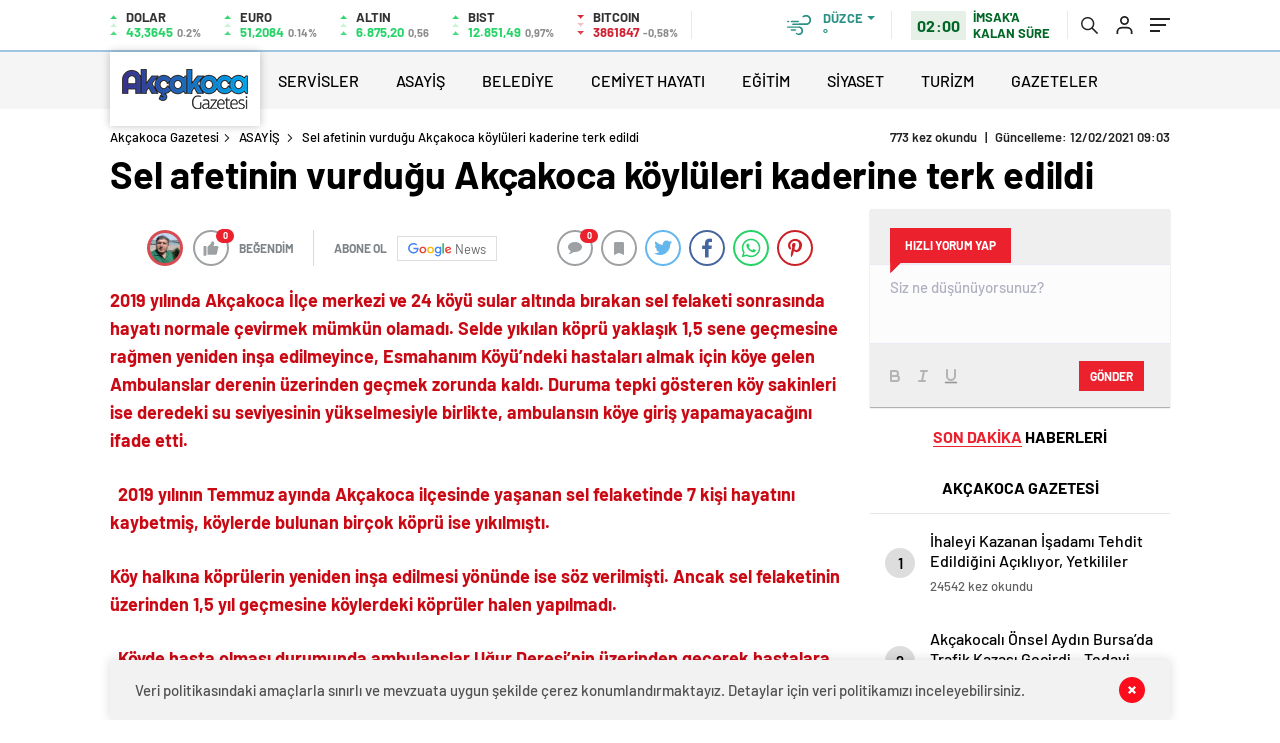

--- FILE ---
content_type: text/html; charset=UTF-8
request_url: https://akcakocagazetesi.com/sel-afetinin-vurdugu-akcakoca-koyluleri-kaderine-terk-edildi/
body_size: 24189
content:
<!doctype html>
<html lang="tr" itemscope="" itemtype="https://schema.org/Organization">
<head>
    
    <meta http-equiv="Content-Type" content="text/html; charset=utf-8"/>
    <meta name="viewport" content="width=device-width, initial-scale=1.0, maximum-scale=1.0, user-scalable=no"/>
    
<!-- Rank Math&#039;a Göre Arama Motoru Optimizasyonu - https://rankmath.com/ -->
<title>Sel afetinin vurduğu Akçakoca köylüleri kaderine terk edildi - Akçakoca Gazetesi</title>
<meta name="description" content="Akçakoca Gazetesi | Yerel ve Bölgesel Haberler"/>
<meta name="robots" content="follow, index, max-snippet:-1, max-video-preview:-1, max-image-preview:large"/>
<link rel="canonical" href="https://akcakocagazetesi.com/sel-afetinin-vurdugu-akcakoca-koyluleri-kaderine-terk-edildi/" />
<meta property="og:locale" content="tr_TR" />
<meta property="og:type" content="article" />
<meta property="og:title" content="Sel afetinin vurduğu Akçakoca köylüleri kaderine terk edildi - Akçakoca Gazetesi" />
<meta property="og:description" content="Akçakoca Gazetesi | Yerel ve Bölgesel Haberler" />
<meta property="og:url" content="https://akcakocagazetesi.com/sel-afetinin-vurdugu-akcakoca-koyluleri-kaderine-terk-edildi/" />
<meta property="og:site_name" content="Akçakoca Gazetesi" />
<meta property="article:author" content="ROOT" />
<meta property="article:section" content="ASAYİŞ" />
<meta name="twitter:card" content="summary_large_image" />
<meta name="twitter:title" content="Sel afetinin vurduğu Akçakoca köylüleri kaderine terk edildi - Akçakoca Gazetesi" />
<meta name="twitter:description" content="Akçakoca Gazetesi | Yerel ve Bölgesel Haberler" />
<meta name="twitter:site" content="@temadam" />
<meta name="twitter:creator" content="@temadam" />
<meta name="twitter:label1" content="Yazan" />
<meta name="twitter:data1" content="TUNCAY TOP" />
<meta name="twitter:label2" content="Okuma süresi" />
<meta name="twitter:data2" content="1 dakika" />
<!-- /Rank Math WordPress SEO eklentisi -->

<link rel='dns-prefetch' href='//cdn.quilljs.com' />
<link rel="alternate" title="oEmbed (JSON)" type="application/json+oembed" href="https://akcakocagazetesi.com/wp-json/oembed/1.0/embed?url=https%3A%2F%2Fakcakocagazetesi.com%2Fsel-afetinin-vurdugu-akcakoca-koyluleri-kaderine-terk-edildi%2F" />
<link rel="alternate" title="oEmbed (XML)" type="text/xml+oembed" href="https://akcakocagazetesi.com/wp-json/oembed/1.0/embed?url=https%3A%2F%2Fakcakocagazetesi.com%2Fsel-afetinin-vurdugu-akcakoca-koyluleri-kaderine-terk-edildi%2F&#038;format=xml" />
<style id='wp-img-auto-sizes-contain-inline-css' type='text/css'>
img:is([sizes=auto i],[sizes^="auto," i]){contain-intrinsic-size:3000px 1500px}
/*# sourceURL=wp-img-auto-sizes-contain-inline-css */
</style>
<script type="text/javascript" src="https://akcakocagazetesi.com/wp-includes/js/jquery/jquery.min.js?ver=3.7.1" id="jquery-core-js"></script>
<script type="text/javascript" src="https://akcakocagazetesi.com/wp-includes/js/jquery/jquery-migrate.min.js?ver=3.4.1" id="jquery-migrate-js"></script>
<script type="text/javascript" id="jquery-js-after">
/* <![CDATA[ */
var $ = jQuery.noConflict();
//# sourceURL=jquery-js-after
/* ]]> */
</script>
<link rel="https://api.w.org/" href="https://akcakocagazetesi.com/wp-json/" /><link rel="alternate" title="JSON" type="application/json" href="https://akcakocagazetesi.com/wp-json/wp/v2/posts/84461" /><link rel="EditURI" type="application/rsd+xml" title="RSD" href="https://akcakocagazetesi.com/xmlrpc.php?rsd" />
<meta name="generator" content="WordPress 6.9" />
<link rel='shortlink' href='https://akcakocagazetesi.com/?p=84461' />
    <style>
 .hd-bot-left #logo{background:#fff !important;}
</style>        <link rel="Shortcut Icon" href="https://akcakocagazetesi.com/wp-content/uploads/2021/08/favicon.png" type="image/x-icon">
    <link rel="stylesheet" href="https://akcakocagazetesi.com/wp-content/themes/haberadam/Css/styles.css"/>
    <link rel="stylesheet" href="https://akcakocagazetesi.com/wp-content/themes/haberadam/Css/owl.carousel.min.css">
            <link rel="stylesheet" href="https://akcakocagazetesi.com/wp-content/themes/haberadam/icon/style.css"/>
        
        <link rel="stylesheet" href="https://akcakocagazetesi.com/wp-content/themes/haberadam/Css/theme_style.css">
        
    
    <link rel="preload" href="https://akcakocagazetesi.com/wp-content/themes/haberadam/fonts/barlow-regular.woff2" as="font" crossorigin>
    <link rel="preload" href="https://akcakocagazetesi.com/wp-content/themes/haberadam/fonts/barlow-medium.woff2" as="font" crossorigin>
    <link rel="preload" href="https://akcakocagazetesi.com/wp-content/themes/haberadam/fonts/barlow-semibold.woff2" as="font" crossorigin>
    <link rel="preload" href="https://akcakocagazetesi.com/wp-content/themes/haberadam/fonts/barlow-bold.woff2" as="font" crossorigin>
    <link rel="preload" href="https://akcakocagazetesi.com/wp-content/themes/haberadam/fonts/barlow-regular2.woff2" as="font" crossorigin>
    <link rel="preload" href="https://akcakocagazetesi.com/wp-content/themes/haberadam/fonts/barlow-medium2.woff2" as="font" crossorigin>
    <link rel="preload" href="https://akcakocagazetesi.com/wp-content/themes/haberadam/fonts/barlow-semibold2.woff2" as="font" crossorigin>
    <link rel="preload" href="https://akcakocagazetesi.com/wp-content/themes/haberadam/fonts/barlow-bold2.woff2" as="font" crossorigin>
    <style>
        @font-face {
            font-family: 'Barlow';
            font-style: normal;
            font-weight: 400;
            src: url(https://akcakocagazetesi.com/wp-content/themes/haberadam/fonts/barlow-regular.woff2) format('woff2');
            unicode-range: U+0000-00FF, U+0131, U+0152-0153, U+02BB-02BC, U+02C6, U+02DA, U+02DC, U+2000-206F, U+2074, U+20AC, U+2122, U+2191, U+2193, U+2212, U+2215, U+FEFF, U+FFFD;
            font-display: swap;
        }

        @font-face {
            font-family: 'Barlow';
            font-style: normal;
            font-weight: 500;
            src: url(https://akcakocagazetesi.com/wp-content/themes/haberadam/fonts/barlow-medium.woff2) format('woff2');
            unicode-range: U+0000-00FF, U+0131, U+0152-0153, U+02BB-02BC, U+02C6, U+02DA, U+02DC, U+2000-206F, U+2074, U+20AC, U+2122, U+2191, U+2193, U+2212, U+2215, U+FEFF, U+FFFD;
            font-display: swap;
        }

        @font-face {
            font-family: 'Barlow';
            font-style: normal;
            font-weight: 600;
            src: url(https://akcakocagazetesi.com/wp-content/themes/haberadam/fonts/barlow-semibold.woff2) format('woff2');
            unicode-range: U+0000-00FF, U+0131, U+0152-0153, U+02BB-02BC, U+02C6, U+02DA, U+02DC, U+2000-206F, U+2074, U+20AC, U+2122, U+2191, U+2193, U+2212, U+2215, U+FEFF, U+FFFD;
            font-display: swap;
        }

        @font-face {
            font-family: 'Barlow';
            font-style: normal;
            font-weight: 700;
            src: url(https://akcakocagazetesi.com/wp-content/themes/haberadam/fonts/barlow-bold.woff2) format('woff2');
            unicode-range: U+0000-00FF, U+0131, U+0152-0153, U+02BB-02BC, U+02C6, U+02DA, U+02DC, U+2000-206F, U+2074, U+20AC, U+2122, U+2191, U+2193, U+2212, U+2215, U+FEFF, U+FFFD;
            font-display: swap;
        }

        @font-face {
            font-family: 'Barlow';
            font-style: normal;
            font-weight: 400;
            src: url(https://akcakocagazetesi.com/wp-content/themes/haberadam/fonts/barlow-regular2.woff2) format('woff2');
            unicode-range: U+0100-024F, U+0259, U+1E00-1EFF, U+2020, U+20A0-20AB, U+20AD-20CF, U+2113, U+2C60-2C7F, U+A720-A7FF;
            font-display: swap;
        }

        @font-face {
            font-family: 'Barlow';
            font-style: normal;
            font-weight: 500;
            src: url(https://akcakocagazetesi.com/wp-content/themes/haberadam/fonts/barlow-medium2.woff2) format('woff2');
            unicode-range: U+0100-024F, U+0259, U+1E00-1EFF, U+2020, U+20A0-20AB, U+20AD-20CF, U+2113, U+2C60-2C7F, U+A720-A7FF;
            font-display: swap;
        }

        @font-face {
            font-family: 'Barlow';
            font-style: normal;
            font-weight: 600;
            src: url(https://akcakocagazetesi.com/wp-content/themes/haberadam/fonts/barlow-semibold2.woff2) format('woff2');
            unicode-range: U+0100-024F, U+0259, U+1E00-1EFF, U+2020, U+20A0-20AB, U+20AD-20CF, U+2113, U+2C60-2C7F, U+A720-A7FF;
            font-display: swap;
        }

        @font-face {
            font-family: 'Barlow';
            font-style: normal;
            font-weight: 700;
            src: url(https://akcakocagazetesi.com/wp-content/themes/haberadam/fonts/barlow-bold2.woff2) format('woff2');
            unicode-range: U+0100-024F, U+0259, U+1E00-1EFF, U+2020, U+20A0-20AB, U+20AD-20CF, U+2113, U+2C60-2C7F, U+A720-A7FF;
            font-display: swap;
        }
    </style>
    
        <style>
    body{
        background-color: #e5e5e5;
    }
    .scdovizin button, .scdovizintab > div.active{
        background-color: #9fc6e0;
    }
    .scdovizintab > div.active{
        border-color: #9fc6e0;
    }
    .scdovizin-inputs.scifull span{
        border-color: #9fc6e025;
    }
    #header-shape-gradient {
        --color-stop: #9fc6e0;
        --color-bot: #9fc6e0;
    }
    #zuck-modal-content .story-viewer .slides .item>.media{width: 700px;}
    #zuck-modal-content .strydesc{color: }
    .newsBox2 > i{background: #2160ad;opacity: 0.7;}
    .ayarlarkaydet.ayarkheader:hover {background-color:#2160ad;}
    .iletisim svg.titledot rect {fill:#2160ad;}
    .videoNewsBox ul li a strong:hover{color: #2160ad}
    .pageWrapper .pageMainWrap .contentWrap .pageNav ul li.active a:before, header{background: #9fc6e0}
    .pageWrapper .pageMainWrap .contentWrap .wideArea .contactForm .submit{background: #9fc6e0}
    .tag{background: #9fc6e0}
    .newsBox:hover>strong{color:#2160ad}
    .newsBox>strong:hover{color:#2160ad}
    .authorBox ul li a strong,#owl-wleft-slider3 .owl-nav button:hover{color:#9fc6e0}
    .options-icons.iconcom:hover .icon-border {
      background-color: #9fc6e0;
      border-color: #9fc6e0;
    }
    @media only screen and (max-width: 480px) {
        .header-bottom {
            background: #9fc6e0;
        }
    }

    .desk-menu-top ul li:first-child, .desk-menu-bottom-left li a:before, .desk-menu-bottom-right ul li a,
    .desk-menu-bottom-right ul li a span
    {color: #c9c9c990}
    .desk-menu-bottom-left li a i{ background-color: #c9c9c990 }
    .desk-menu-bottom-left li a, .desk-menu-bottom-right ul li a, .desk-menu-bottom-right ul li a span { border-color: #c9c9c990; }
    .desk-menu-bottom-right ul li a span svg path { fill: #c9c9c990; }

    .left .more a{background-color: #9fc6e0}

    #home > .bottom > .left .twoLineNews > div > div > div > div > div > div a strong:hover{color: #9fc6e0}
    .videoNewsBox ul li a span i{background: #2160ad}
    .pageWrapper .pageMainWrap .contentWrap .wideArea .contactForm .submit{background: #2160ad}
    .pageWrapper .pageMainWrap .contentWrap .pageNav ul li.active a:before{background: #2160ad}
    .pageWrapper .pageMainWrap .contentWrap .pageNav ul li > a:before{background: #2160ad}
    .header2.withHeader3 .hd-top, .hmfix .header2.withHeader3 .hd-bot.on, .hmfix .header-bottom.on, .wleft-slider-left li.active a figure, .hd-bot,
    .hd-bot, .header2.withHeader3 .hd-top, .hmfix .header2.withHeader3 .hd-bot.on, .yol-in-bottom ul li a span
    { border-color: #9fc6e0; }
    header .menu-item-has-children ul.sub-menu{ background-color: #222222 }
    .desk-menu{ background-color:#2a2929 }
    .bvgl-title{border-color: #9fc6e0 }
    div#owl-wleft-slider3 .owl-dots button:hover:after, div#owl-wleft-slider3 .owl-dots button.active:after,
    .main-manset .owl-dots button.active, .main-manset .owl-nav .owl-prev:hover, .main-manset .owl-nav .owl-next:hover,
    .tab-up-in .owl-dots button.active, .header-bottom-left:before, .header-bottom-left #logo,
    .header-bottom-left nav ul li a:after, .hd-bot-left #logo, .hd-bot-left .mobile-logo, a.mobile-logo, .gazete-detay-left ul li a:before
    {
        background-color: #9fc6e0;
    }

    .yr-in a p:hover,.hd-bot-right nav ul li a:hover{ color:#9fc6e0 }

    #owl-wleft-slider2 .owl-dots button.active,div#owl-wleft-slider .owl-dots button.active, div#owl-wleft-slider3 .owl-dots button.active,
    .tab-up-in .owl-dots button.active, .main-manset #owl-main-manset .owl-dot.active{
        background-color: #9fc6e0 !important;
    }
    .yol-in-bottom ul li a span{ border-color: #9fc6e0 !important; }

    #home.container .newsBox>strong span:hover, #home.container .newsBox>strong:hover span, .flmc .news-four-2 .news-four-in span:hover,
    .kat-grid-right-five a:hover strong, #home.container .newsBox>strong:hover span, .fively-left a:hover h5, .news-four-in a.news-four-link:hover .news-four-in-title span,
    .yol-in-bottom ul li a:hover span, .footer-links-left ul li a:hover, .gazete-detay-left ul li a:hover span, .gazete-detay-left ul li a.active span,
    .gazete-dr-gun li a:hover, .gazeteler-top h1 b
    {
        color: #2160ad !important;
    }

    .hm-top .select-vakit{ background-color: #9fc6e0 }

    .mobile-menu h3{ color: #9fc6e0 }

        footer .logo-pattern{background-color: #9fc6e0}
    
    
    @media screen and (max-width:568px) {
        #home > .bottom .left .sixNewsSymmetry > div {
            width: 100%;
            flex: 100%;
            max-width: 100%;
            padding-left: 5px;
            padding-right: 5px !important;
        }
    }

        .ows-in h3, #owl-wleft-slider2 .ows-in h3, #owl-wleft-slider3 .ows-in h3, .main-manset-title h3,.tab-up-title h3{text-transform: unset;}
        .ows-in h3::first-line{color:#e5d520}
            .container .newsBox>strong:hover span{ color: #2160ad }
    .genel-veri{background-color: #d9242f}

    .mid-va span,.corona1,.corona2{background-color: #b21c26}
    .mid-va span:first-child{background-color: transparent}
    .weat-d-tag a:hover{background-color: #9fc6e0 !important;border-color: #9fc6e0 !important;}
</style>
    
    <script>
        var ajaxurl = "https://akcakocagazetesi.com/wp-admin/admin-ajax.php";</script>
	<script async src="https://pagead2.googlesyndication.com/pagead/js/adsbygoogle.js?client=ca-pub-3574706833245412"
     crossorigin="anonymous"></script>
	<meta name="google-adsense-account" content="ca-pub-3574706833245412">
	<script async src="https://pagead2.googlesyndication.com/pagead/js/adsbygoogle.js?client=ca-pub-3574706833245412"
     crossorigin="anonymous"></script>
<style id='global-styles-inline-css' type='text/css'>
:root{--wp--preset--aspect-ratio--square: 1;--wp--preset--aspect-ratio--4-3: 4/3;--wp--preset--aspect-ratio--3-4: 3/4;--wp--preset--aspect-ratio--3-2: 3/2;--wp--preset--aspect-ratio--2-3: 2/3;--wp--preset--aspect-ratio--16-9: 16/9;--wp--preset--aspect-ratio--9-16: 9/16;--wp--preset--color--black: #000000;--wp--preset--color--cyan-bluish-gray: #abb8c3;--wp--preset--color--white: #ffffff;--wp--preset--color--pale-pink: #f78da7;--wp--preset--color--vivid-red: #cf2e2e;--wp--preset--color--luminous-vivid-orange: #ff6900;--wp--preset--color--luminous-vivid-amber: #fcb900;--wp--preset--color--light-green-cyan: #7bdcb5;--wp--preset--color--vivid-green-cyan: #00d084;--wp--preset--color--pale-cyan-blue: #8ed1fc;--wp--preset--color--vivid-cyan-blue: #0693e3;--wp--preset--color--vivid-purple: #9b51e0;--wp--preset--gradient--vivid-cyan-blue-to-vivid-purple: linear-gradient(135deg,rgb(6,147,227) 0%,rgb(155,81,224) 100%);--wp--preset--gradient--light-green-cyan-to-vivid-green-cyan: linear-gradient(135deg,rgb(122,220,180) 0%,rgb(0,208,130) 100%);--wp--preset--gradient--luminous-vivid-amber-to-luminous-vivid-orange: linear-gradient(135deg,rgb(252,185,0) 0%,rgb(255,105,0) 100%);--wp--preset--gradient--luminous-vivid-orange-to-vivid-red: linear-gradient(135deg,rgb(255,105,0) 0%,rgb(207,46,46) 100%);--wp--preset--gradient--very-light-gray-to-cyan-bluish-gray: linear-gradient(135deg,rgb(238,238,238) 0%,rgb(169,184,195) 100%);--wp--preset--gradient--cool-to-warm-spectrum: linear-gradient(135deg,rgb(74,234,220) 0%,rgb(151,120,209) 20%,rgb(207,42,186) 40%,rgb(238,44,130) 60%,rgb(251,105,98) 80%,rgb(254,248,76) 100%);--wp--preset--gradient--blush-light-purple: linear-gradient(135deg,rgb(255,206,236) 0%,rgb(152,150,240) 100%);--wp--preset--gradient--blush-bordeaux: linear-gradient(135deg,rgb(254,205,165) 0%,rgb(254,45,45) 50%,rgb(107,0,62) 100%);--wp--preset--gradient--luminous-dusk: linear-gradient(135deg,rgb(255,203,112) 0%,rgb(199,81,192) 50%,rgb(65,88,208) 100%);--wp--preset--gradient--pale-ocean: linear-gradient(135deg,rgb(255,245,203) 0%,rgb(182,227,212) 50%,rgb(51,167,181) 100%);--wp--preset--gradient--electric-grass: linear-gradient(135deg,rgb(202,248,128) 0%,rgb(113,206,126) 100%);--wp--preset--gradient--midnight: linear-gradient(135deg,rgb(2,3,129) 0%,rgb(40,116,252) 100%);--wp--preset--font-size--small: 13px;--wp--preset--font-size--medium: 20px;--wp--preset--font-size--large: 36px;--wp--preset--font-size--x-large: 42px;--wp--preset--spacing--20: 0.44rem;--wp--preset--spacing--30: 0.67rem;--wp--preset--spacing--40: 1rem;--wp--preset--spacing--50: 1.5rem;--wp--preset--spacing--60: 2.25rem;--wp--preset--spacing--70: 3.38rem;--wp--preset--spacing--80: 5.06rem;--wp--preset--shadow--natural: 6px 6px 9px rgba(0, 0, 0, 0.2);--wp--preset--shadow--deep: 12px 12px 50px rgba(0, 0, 0, 0.4);--wp--preset--shadow--sharp: 6px 6px 0px rgba(0, 0, 0, 0.2);--wp--preset--shadow--outlined: 6px 6px 0px -3px rgb(255, 255, 255), 6px 6px rgb(0, 0, 0);--wp--preset--shadow--crisp: 6px 6px 0px rgb(0, 0, 0);}:where(.is-layout-flex){gap: 0.5em;}:where(.is-layout-grid){gap: 0.5em;}body .is-layout-flex{display: flex;}.is-layout-flex{flex-wrap: wrap;align-items: center;}.is-layout-flex > :is(*, div){margin: 0;}body .is-layout-grid{display: grid;}.is-layout-grid > :is(*, div){margin: 0;}:where(.wp-block-columns.is-layout-flex){gap: 2em;}:where(.wp-block-columns.is-layout-grid){gap: 2em;}:where(.wp-block-post-template.is-layout-flex){gap: 1.25em;}:where(.wp-block-post-template.is-layout-grid){gap: 1.25em;}.has-black-color{color: var(--wp--preset--color--black) !important;}.has-cyan-bluish-gray-color{color: var(--wp--preset--color--cyan-bluish-gray) !important;}.has-white-color{color: var(--wp--preset--color--white) !important;}.has-pale-pink-color{color: var(--wp--preset--color--pale-pink) !important;}.has-vivid-red-color{color: var(--wp--preset--color--vivid-red) !important;}.has-luminous-vivid-orange-color{color: var(--wp--preset--color--luminous-vivid-orange) !important;}.has-luminous-vivid-amber-color{color: var(--wp--preset--color--luminous-vivid-amber) !important;}.has-light-green-cyan-color{color: var(--wp--preset--color--light-green-cyan) !important;}.has-vivid-green-cyan-color{color: var(--wp--preset--color--vivid-green-cyan) !important;}.has-pale-cyan-blue-color{color: var(--wp--preset--color--pale-cyan-blue) !important;}.has-vivid-cyan-blue-color{color: var(--wp--preset--color--vivid-cyan-blue) !important;}.has-vivid-purple-color{color: var(--wp--preset--color--vivid-purple) !important;}.has-black-background-color{background-color: var(--wp--preset--color--black) !important;}.has-cyan-bluish-gray-background-color{background-color: var(--wp--preset--color--cyan-bluish-gray) !important;}.has-white-background-color{background-color: var(--wp--preset--color--white) !important;}.has-pale-pink-background-color{background-color: var(--wp--preset--color--pale-pink) !important;}.has-vivid-red-background-color{background-color: var(--wp--preset--color--vivid-red) !important;}.has-luminous-vivid-orange-background-color{background-color: var(--wp--preset--color--luminous-vivid-orange) !important;}.has-luminous-vivid-amber-background-color{background-color: var(--wp--preset--color--luminous-vivid-amber) !important;}.has-light-green-cyan-background-color{background-color: var(--wp--preset--color--light-green-cyan) !important;}.has-vivid-green-cyan-background-color{background-color: var(--wp--preset--color--vivid-green-cyan) !important;}.has-pale-cyan-blue-background-color{background-color: var(--wp--preset--color--pale-cyan-blue) !important;}.has-vivid-cyan-blue-background-color{background-color: var(--wp--preset--color--vivid-cyan-blue) !important;}.has-vivid-purple-background-color{background-color: var(--wp--preset--color--vivid-purple) !important;}.has-black-border-color{border-color: var(--wp--preset--color--black) !important;}.has-cyan-bluish-gray-border-color{border-color: var(--wp--preset--color--cyan-bluish-gray) !important;}.has-white-border-color{border-color: var(--wp--preset--color--white) !important;}.has-pale-pink-border-color{border-color: var(--wp--preset--color--pale-pink) !important;}.has-vivid-red-border-color{border-color: var(--wp--preset--color--vivid-red) !important;}.has-luminous-vivid-orange-border-color{border-color: var(--wp--preset--color--luminous-vivid-orange) !important;}.has-luminous-vivid-amber-border-color{border-color: var(--wp--preset--color--luminous-vivid-amber) !important;}.has-light-green-cyan-border-color{border-color: var(--wp--preset--color--light-green-cyan) !important;}.has-vivid-green-cyan-border-color{border-color: var(--wp--preset--color--vivid-green-cyan) !important;}.has-pale-cyan-blue-border-color{border-color: var(--wp--preset--color--pale-cyan-blue) !important;}.has-vivid-cyan-blue-border-color{border-color: var(--wp--preset--color--vivid-cyan-blue) !important;}.has-vivid-purple-border-color{border-color: var(--wp--preset--color--vivid-purple) !important;}.has-vivid-cyan-blue-to-vivid-purple-gradient-background{background: var(--wp--preset--gradient--vivid-cyan-blue-to-vivid-purple) !important;}.has-light-green-cyan-to-vivid-green-cyan-gradient-background{background: var(--wp--preset--gradient--light-green-cyan-to-vivid-green-cyan) !important;}.has-luminous-vivid-amber-to-luminous-vivid-orange-gradient-background{background: var(--wp--preset--gradient--luminous-vivid-amber-to-luminous-vivid-orange) !important;}.has-luminous-vivid-orange-to-vivid-red-gradient-background{background: var(--wp--preset--gradient--luminous-vivid-orange-to-vivid-red) !important;}.has-very-light-gray-to-cyan-bluish-gray-gradient-background{background: var(--wp--preset--gradient--very-light-gray-to-cyan-bluish-gray) !important;}.has-cool-to-warm-spectrum-gradient-background{background: var(--wp--preset--gradient--cool-to-warm-spectrum) !important;}.has-blush-light-purple-gradient-background{background: var(--wp--preset--gradient--blush-light-purple) !important;}.has-blush-bordeaux-gradient-background{background: var(--wp--preset--gradient--blush-bordeaux) !important;}.has-luminous-dusk-gradient-background{background: var(--wp--preset--gradient--luminous-dusk) !important;}.has-pale-ocean-gradient-background{background: var(--wp--preset--gradient--pale-ocean) !important;}.has-electric-grass-gradient-background{background: var(--wp--preset--gradient--electric-grass) !important;}.has-midnight-gradient-background{background: var(--wp--preset--gradient--midnight) !important;}.has-small-font-size{font-size: var(--wp--preset--font-size--small) !important;}.has-medium-font-size{font-size: var(--wp--preset--font-size--medium) !important;}.has-large-font-size{font-size: var(--wp--preset--font-size--large) !important;}.has-x-large-font-size{font-size: var(--wp--preset--font-size--x-large) !important;}
/*# sourceURL=global-styles-inline-css */
</style>
</head>

<body data-rsssl=1 class=" hmfix  bgWhite mm-wrapper">
<div class="header2after">

</div>
<style>
    .hwwi-bottom p {
        max-width: 114px;
    }
</style>
<header class="header2">

    <div class="hd-top">
        <div class="container">
            <div class="hd-top-in">
                <div class="log-7">
                    <div class="logo-pattern">
</div>

<a href="https://akcakocagazetesi.com/" id="logo" class="desktop-logo"><img src="https://akcakocagazetesi.com/oorgorgi/2021/04/logo-1.png" class="logo-lzy" alt="Akçakoca Gazetesi" /></a>
<a href="https://akcakocagazetesi.com/" class="mobile-logo"><img src="https://akcakocagazetesi.com/oorgorgi/2021/04/logo-1.png" class="logo-lzy"  alt="Akçakoca Gazetesi" /></a>                </div>


                <div class="hd-top-left">
                                        <div class="htl-i">
                        <div class="htl-i-left up">
                            <span></span>
                            <span></span>
                            <span></span>
                        </div>

                        <div class="htl-i-right">
                            <span>DOLAR</span>
                            <b class="up">43,3645<u> 0.2%</u></b>
                        </div>
                    </div>

                    
                    <div class="htl-i">
                        <div class="htl-i-left up">
                            <span></span>
                            <span></span>
                            <span></span>
                        </div>
                        <div class="htl-i-right">
                            <span>EURO</span>
                            <b class="up">51,2084<u> 0.14%</u></b>
                        </div>
                    </div>

                    
                    <div class="htl-i">
                        <div class="htl-i-left up">
                            <span></span>
                            <span></span>
                            <span></span>
                        </div>
                        <div class="htl-i-right">
                            <span>ALTIN</span>
                            <b class="up">6.875,20<u>0,56</u></b>
                        </div>
                    </div>

                    
                    <div class="htl-i">
                        <div class="htl-i-left up">
                            <span></span>
                            <span></span>
                            <span></span>
                        </div>
                        <div class="htl-i-right">
                            <span>BIST</span>
                            <b class="up">12.851,49<u>0,97%</u></b>
                        </div>
                    </div>


                                        <div class="htl-i">
                        <div class="htl-i-left down">
                            <span></span>
                            <span></span>
                            <span></span>
                        </div>
                        <div class="htl-i-right">
                            <span>BITCOIN</span>
                            <b class="down">3861847<u>-0,58%</u></b>
                        </div>
                    </div>

                </div>
                <div class="header-top-right">
                    <div class="wheat">
                        <div class="weatherStatus">
                            <i class=""></i>
                            <div class="hwwi-flex">
                                <div class="hwwi-top">
                                    <span>Düzce</span>
                                </div>
                                <div class="hwwi-bottom">
                                    <span>°</span>
                                    <p></p>
                                </div>
                            </div>
                        </div>

                        <div class="wheatall" style="visibility: hidden;opacity: 0;transform: translateY(18px);">
                            <div class="selectli-place">
                                <input type="text" name="" value="" placeholder="Şehir Ara">
                                <img src="https://akcakocagazetesi.com/wp-content/themes/haberadam/img/icons/search.png" alt="s" class="des-g">
                            </div>
                            <ul>
                                                                    <li data-city="adana" onclick="getWeather(1)">Adana</li>
                                                                    <li data-city="adiyaman" onclick="getWeather(2)">Adıyaman</li>
                                                                    <li data-city="afyonkarahisar" onclick="getWeather(3)">Afyonkarahisar</li>
                                                                    <li data-city="agri" onclick="getWeather(4)">Ağrı</li>
                                                                    <li data-city="amasya" onclick="getWeather(5)">Amasya</li>
                                                                    <li data-city="ankara" onclick="getWeather(6)">Ankara</li>
                                                                    <li data-city="antalya" onclick="getWeather(7)">Antalya</li>
                                                                    <li data-city="artvin" onclick="getWeather(8)">Artvin</li>
                                                                    <li data-city="aydin" onclick="getWeather(9)">Aydın</li>
                                                                    <li data-city="balikesir" onclick="getWeather(10)">Balıkesir</li>
                                                                    <li data-city="bilecik" onclick="getWeather(11)">Bilecik</li>
                                                                    <li data-city="bingol" onclick="getWeather(12)">Bingöl</li>
                                                                    <li data-city="bitlis" onclick="getWeather(13)">Bitlis</li>
                                                                    <li data-city="bolu" onclick="getWeather(14)">Bolu</li>
                                                                    <li data-city="burdur" onclick="getWeather(15)">Burdur</li>
                                                                    <li data-city="bursa" onclick="getWeather(16)">Bursa</li>
                                                                    <li data-city="canakkale" onclick="getWeather(17)">Çanakkale</li>
                                                                    <li data-city="cankiri" onclick="getWeather(18)">Çankırı</li>
                                                                    <li data-city="corum" onclick="getWeather(19)">Çorum</li>
                                                                    <li data-city="denizli" onclick="getWeather(20)">Denizli</li>
                                                                    <li data-city="diyarbakir" onclick="getWeather(21)">Diyarbakır</li>
                                                                    <li data-city="edirne" onclick="getWeather(22)">Edirne</li>
                                                                    <li data-city="elazig" onclick="getWeather(23)">Elazığ</li>
                                                                    <li data-city="erzincan" onclick="getWeather(24)">Erzincan</li>
                                                                    <li data-city="erzurum" onclick="getWeather(25)">Erzurum</li>
                                                                    <li data-city="eskisehir" onclick="getWeather(26)">Eskişehir</li>
                                                                    <li data-city="gaziantep" onclick="getWeather(27)">Gaziantep</li>
                                                                    <li data-city="giresun" onclick="getWeather(28)">Giresun</li>
                                                                    <li data-city="gumushane" onclick="getWeather(29)">Gümüşhane</li>
                                                                    <li data-city="hakkari" onclick="getWeather(30)">Hakkâri</li>
                                                                    <li data-city="hatay" onclick="getWeather(31)">Hatay</li>
                                                                    <li data-city="isparta" onclick="getWeather(32)">Isparta</li>
                                                                    <li data-city="mersin" onclick="getWeather(33)">Mersin</li>
                                                                    <li data-city="istanbul" onclick="getWeather(34)">İstanbul</li>
                                                                    <li data-city="izmir" onclick="getWeather(35)">İzmir</li>
                                                                    <li data-city="kars" onclick="getWeather(36)">Kars</li>
                                                                    <li data-city="kastamonu" onclick="getWeather(37)">Kastamonu</li>
                                                                    <li data-city="kayseri" onclick="getWeather(38)">Kayseri</li>
                                                                    <li data-city="kirklareli" onclick="getWeather(39)">Kırklareli</li>
                                                                    <li data-city="kirsehir" onclick="getWeather(40)">Kırşehir</li>
                                                                    <li data-city="kocaeli" onclick="getWeather(41)">Kocaeli</li>
                                                                    <li data-city="konya" onclick="getWeather(42)">Konya</li>
                                                                    <li data-city="kutahya" onclick="getWeather(43)">Kütahya</li>
                                                                    <li data-city="malatya" onclick="getWeather(44)">Malatya</li>
                                                                    <li data-city="manisa" onclick="getWeather(45)">Manisa</li>
                                                                    <li data-city="kahramanmaras" onclick="getWeather(46)">Kahramanmaraş</li>
                                                                    <li data-city="mardin" onclick="getWeather(47)">Mardin</li>
                                                                    <li data-city="mugla" onclick="getWeather(48)">Muğla</li>
                                                                    <li data-city="mus" onclick="getWeather(49)">Muş</li>
                                                                    <li data-city="nevsehir" onclick="getWeather(50)">Nevşehir</li>
                                                                    <li data-city="nigde" onclick="getWeather(51)">Niğde</li>
                                                                    <li data-city="ordu" onclick="getWeather(52)">Ordu</li>
                                                                    <li data-city="rize" onclick="getWeather(53)">Rize</li>
                                                                    <li data-city="sakarya" onclick="getWeather(54)">Sakarya</li>
                                                                    <li data-city="samsun" onclick="getWeather(55)">Samsun</li>
                                                                    <li data-city="siirt" onclick="getWeather(56)">Siirt</li>
                                                                    <li data-city="sinop" onclick="getWeather(57)">Sinop</li>
                                                                    <li data-city="sivas" onclick="getWeather(58)">Sivas</li>
                                                                    <li data-city="tekirdag" onclick="getWeather(59)">Tekirdağ</li>
                                                                    <li data-city="tokat" onclick="getWeather(60)">Tokat</li>
                                                                    <li data-city="trabzon" onclick="getWeather(61)">Trabzon</li>
                                                                    <li data-city="tunceli" onclick="getWeather(62)">Tunceli</li>
                                                                    <li data-city="sanliurfa" onclick="getWeather(63)">Şanlıurfa</li>
                                                                    <li data-city="usak" onclick="getWeather(64)">Uşak</li>
                                                                    <li data-city="van" onclick="getWeather(65)">Van</li>
                                                                    <li data-city="yozgat" onclick="getWeather(66)">Yozgat</li>
                                                                    <li data-city="zonguldak" onclick="getWeather(67)">Zonguldak</li>
                                                                    <li data-city="aksaray" onclick="getWeather(68)">Aksaray</li>
                                                                    <li data-city="bayburt" onclick="getWeather(69)">Bayburt</li>
                                                                    <li data-city="karaman" onclick="getWeather(70)">Karaman</li>
                                                                    <li data-city="kirikkale" onclick="getWeather(71)">Kırıkkale</li>
                                                                    <li data-city="batman" onclick="getWeather(72)">Batman</li>
                                                                    <li data-city="sirnak" onclick="getWeather(73)">Şırnak</li>
                                                                    <li data-city="bartin" onclick="getWeather(74)">Bartın</li>
                                                                    <li data-city="ardahan" onclick="getWeather(75)">Ardahan</li>
                                                                    <li data-city="igdir" onclick="getWeather(76)">Iğdır</li>
                                                                    <li data-city="yalova" onclick="getWeather(77)">Yalova</li>
                                                                    <li data-city="karabuk" onclick="getWeather(78)">Karabük</li>
                                                                    <li data-city="kilis" onclick="getWeather(79)">Kilis</li>
                                                                    <li data-city="osmaniye" onclick="getWeather(80)">Osmaniye</li>
                                                                    <li data-city="duzce" onclick="getWeather(81)">Düzce</li>
                                                            </ul>
                        </div>
                    </div>
                    <div class="header2-vakit">
    <span>02:00</span>
    <p>İMSAK'A KALAN SÜRE</p>
</div>
                    <div class="hd-top-right">

                        <div class="header-bottom-right-options">
                            
<ul>

    <li class="hdr-s "><a href="javascript:;">
      <svg id="asd" class="des-g" data-name="Layer 1" xmlns="https://www.w3.org/2000/svg" width="17" height="19" viewBox="0 0 23.08 23.2"><path d="M15.39,15.39l7,7.11ZM1,9.09a8.09,8.09,0,1,1,8.09,8.08A8.09,8.09,0,0,1,1,9.09Z" transform="translate(0 0)" style="fill:none;stroke:#222;stroke-linecap:round;stroke-width:2px"></path></svg>
            <!--<img src="https://akcakocagazetesi.com/wp-content/themes/haberadam/img/icons/searchw.png" alt="s" class="mb-g">-->

            <svg id="asd" class="mobileg-g" data-name="Layer 1" xmlns="https://www.w3.org/2000/svg" width="17" height="19" viewBox="0 0 23.08 23.2"><path d="M15.39,15.39l7,7.11ZM1,9.09a8.09,8.09,0,1,1,8.09,8.08A8.09,8.09,0,0,1,1,9.09Z" transform="translate(0 0)" style="fill:none;stroke:#fff;stroke-linecap:round;stroke-width:2px"></path></svg>
        </a>
        <div class="header-search-form" style="visibility: hidden;opacity: 0;transform: translateY(10px);">
            <div class="container">
                <div class="hsf-in">
                    <form class="" action="https://akcakocagazetesi.com/" method="get">
                        <input type="text" name="s" placeholder="Ne aramak istersiniz?">
                          <div class="s-close">
                            <svg width="12" height="12" version="1.1" id="Capa_1" xmlns="https://www.w3.org/2000/svg" xmlns:xlink="https://www.w3.org/1999/xlink" x="0px" y="0px"
                               viewBox="0 0 47.971 47.971" style="enable-background:new 0 0 47.971 47.971;" xml:space="preserve">
                            <g>
                              <path d="M28.228,23.986L47.092,5.122c1.172-1.171,1.172-3.071,0-4.242c-1.172-1.172-3.07-1.172-4.242,0L23.986,19.744L5.121,0.88
                                c-1.172-1.172-3.07-1.172-4.242,0c-1.172,1.171-1.172,3.071,0,4.242l18.865,18.864L0.879,42.85c-1.172,1.171-1.172,3.071,0,4.242
                                C1.465,47.677,2.233,47.97,3,47.97s1.535-0.293,2.121-0.879l18.865-18.864L42.85,47.091c0.586,0.586,1.354,0.879,2.121,0.879
                                s1.535-0.293,2.121-0.879c1.172-1.171,1.172-3.071,0-4.242L28.228,23.986z" fill="#222"/>
                            </g>
                            <g>
                            </g>
                            <g>
                            </g>
                            <g>
                            </g>
                            <g>
                            </g>
                            <g>
                            </g>
                            <g>
                            </g>
                            <g>
                            </g>
                            <g>
                            </g>
                            <g>
                            </g>
                            <g>
                            </g>
                            <g>
                            </g>
                            <g>
                            </g>
                            <g>
                            </g>
                            <g>
                            </g>
                            <g>
                            </g>
                            </svg>

                          </div>
                    </form>
                </div>
            </div>
        </div>
    </li>
    <li >
                        <a href="https://akcakocagazetesi.com/giris">
                    <svg xmlns="https://www.w3.org/2000/svg" class="des-g" width="17" height="18" viewBox="0 0 18 20"><path d="M1683,42V40a4,4,0,0,0-4-4h-6a4,4,0,0,0-4,4v2h-2V40a6,6,0,0,1,6-6h6a6,6,0,0,1,6,6v2Zm-12-15a5,5,0,1,1,5,5A5,5,0,0,1,1671,27Zm2,0a3,3,0,1,0,3-3A3,3,0,0,0,1673,27Z" transform="translate(-1667 -22)" fill="#222"/></svg>
                                        <svg xmlns="https://www.w3.org/2000/svg" class="mobileg-g" width="17" height="18" viewBox="0 0 18 20"><path d="M1683,42V40a4,4,0,0,0-4-4h-6a4,4,0,0,0-4,4v2h-2V40a6,6,0,0,1,6-6h6a6,6,0,0,1,6,6v2Zm-12-15a5,5,0,1,1,5,5A5,5,0,0,1,1671,27Zm2,0a3,3,0,1,0,3-3A3,3,0,0,0,1673,27Z" transform="translate(-1667 -22)" fill="#fff"/></svg>
            </a></li>
    <li >
        <div class="hamburger m-toggle">
            <div class="hamburger-in">
                <span></span>
                <span></span>
                <span></span>
            </div>
        </div>
    </li>
</ul>
                        </div>
                    </div>
                </div>

            </div>
        </div>
    </div>
    <div class="hd-bot">
        <div class="container">
            <div class="hd-bot-flex">
                <div class="hd-bot-left">
                    <div class="logo-pattern">
</div>

<a href="https://akcakocagazetesi.com/" id="logo" class="desktop-logo"><img src="https://akcakocagazetesi.com/oorgorgi/2021/04/logo-1.png" class="logo-lzy" alt="Akçakoca Gazetesi" /></a>
<a href="https://akcakocagazetesi.com/" class="mobile-logo"><img src="https://akcakocagazetesi.com/oorgorgi/2021/04/logo-1.png" class="logo-lzy"  alt="Akçakoca Gazetesi" /></a>                </div>
                <div class="hd-bot-right">
                    <nav>
                        <ul id="menu-ust-menu" class="menu"><li id="menu-item-87313" class="menu-attr purple2 menu-item menu-item-type-custom menu-item-object-custom menu-item-has-children menu-item-87313"><a title="DİĞER">SERVİSLER</a>
<ul class="sub-menu">
	<li id="menu-item-87314" class="menu-item menu-item-type-post_type menu-item-object-page menu-item-87314"><a href="https://akcakocagazetesi.com/hava-durumu-servisi/">Hava Durumu Light</a></li>
	<li id="menu-item-87315" class="menu-item menu-item-type-post_type menu-item-object-page menu-item-87315"><a href="https://akcakocagazetesi.com/hava-durumu-servisi/">Hava Durumu Dark</a></li>
	<li id="menu-item-87316" class="menu-item menu-item-type-post_type menu-item-object-page menu-item-87316"><a href="https://akcakocagazetesi.com/yol-durumu-servisi/">Yol Durumu Light</a></li>
	<li id="menu-item-87317" class="menu-item menu-item-type-post_type menu-item-object-page menu-item-87317"><a href="https://akcakocagazetesi.com/yol-durumu-servisi/">Yol Durumu Dark</a></li>
	<li id="menu-item-87318" class="menu-item menu-item-type-post_type menu-item-object-page menu-item-87318"><a href="https://akcakocagazetesi.com/canli-tv-servisi/">Canlı Tv Light</a></li>
	<li id="menu-item-87319" class="menu-item menu-item-type-post_type menu-item-object-page menu-item-87319"><a href="https://akcakocagazetesi.com/canli-tv-servisi/">Canlı Tv Dark</a></li>
	<li id="menu-item-87320" class="menu-item menu-item-type-post_type menu-item-object-page menu-item-87320"><a href="https://akcakocagazetesi.com/yayin-akislari-servisi/">Yayın Akışları Light</a></li>
	<li id="menu-item-87321" class="menu-item menu-item-type-post_type menu-item-object-page menu-item-87321"><a href="https://akcakocagazetesi.com/yayin-akislari-servisi/">Yayın Akışları Dark</a></li>
	<li id="menu-item-87322" class="menu-item menu-item-type-post_type menu-item-object-page menu-item-87322"><a href="https://akcakocagazetesi.com/nobetci-eczaneler/">Nöbetçi Eczaneler</a></li>
	<li id="menu-item-87323" class="menu-item menu-item-type-post_type menu-item-object-page menu-item-87323"><a href="https://akcakocagazetesi.com/canli-borsa/">Canlı Borsa</a></li>
	<li id="menu-item-87324" class="menu-item menu-item-type-post_type menu-item-object-page menu-item-87324"><a href="https://akcakocagazetesi.com/namaz-vakitleri/">Namaz Vakitleri</a></li>
	<li id="menu-item-87325" class="menu-item menu-item-type-post_type menu-item-object-page menu-item-87325"><a href="https://akcakocagazetesi.com/puan-durumu/">Puan Durumu</a></li>
	<li id="menu-item-87326" class="menu-item menu-item-type-post_type menu-item-object-page menu-item-87326"><a href="https://akcakocagazetesi.com/kripto-paralar/">Kripto Paralar</a></li>
	<li id="menu-item-87327" class="menu-item menu-item-type-post_type menu-item-object-page menu-item-87327"><a href="https://akcakocagazetesi.com/dovizler/">Dövizler</a></li>
	<li id="menu-item-87328" class="menu-item menu-item-type-post_type menu-item-object-page menu-item-87328"><a href="https://akcakocagazetesi.com/hisseler/">Hisseler</a></li>
	<li id="menu-item-87329" class="menu-item menu-item-type-post_type menu-item-object-page menu-item-87329"><a href="https://akcakocagazetesi.com/altinlar/">Altınlar</a></li>
	<li id="menu-item-87330" class="menu-item menu-item-type-post_type menu-item-object-page menu-item-87330"><a href="https://akcakocagazetesi.com/pariteler/">Pariteler</a></li>
</ul>
</li>
<li id="menu-item-87402" class="menu-item menu-item-type-taxonomy menu-item-object-category current-post-ancestor current-menu-parent current-post-parent menu-item-87402"><a href="https://akcakocagazetesi.com/kategori/asayis/">ASAYİŞ</a></li>
<li id="menu-item-87403" class="menu-item menu-item-type-taxonomy menu-item-object-category menu-item-87403"><a href="https://akcakocagazetesi.com/kategori/belediye/">BELEDİYE</a></li>
<li id="menu-item-87478" class="menu-item menu-item-type-taxonomy menu-item-object-category menu-item-87478"><a href="https://akcakocagazetesi.com/kategori/cemiyet-hayati/">CEMİYET HAYATI</a></li>
<li id="menu-item-87404" class="menu-item menu-item-type-taxonomy menu-item-object-category menu-item-87404"><a href="https://akcakocagazetesi.com/kategori/egitim/">EĞİTİM</a></li>
<li id="menu-item-87405" class="menu-item menu-item-type-taxonomy menu-item-object-category menu-item-87405"><a href="https://akcakocagazetesi.com/kategori/siyaset/">SİYASET</a></li>
<li id="menu-item-87406" class="menu-item menu-item-type-taxonomy menu-item-object-category menu-item-87406"><a href="https://akcakocagazetesi.com/kategori/turizm/">TURİZM</a></li>
<li id="menu-item-87338" class="menu-item menu-item-type-post_type menu-item-object-page menu-item-87338"><a href="https://akcakocagazetesi.com/gazeteler/">GAZETELER</a></li>
</ul>                    </nav>
                </div>
            </div>
        </div>
    </div>
    <div class="mobileSearch">
        <div class="mobileSearch-close">
            <div class="mss-close">
                <svg width="12" height="12" version="1.1" id="Capa_1" xmlns="https://www.w3.org/2000/svg" xmlns:xlink="https://www.w3.org/1999/xlink" x="0px" y="0px" viewBox="0 0 47.971 47.971" style="enable-background:new 0 0 47.971 47.971;" xml:space="preserve">
                    <g>
                        <path d="M28.228,23.986L47.092,5.122c1.172-1.171,1.172-3.071,0-4.242c-1.172-1.172-3.07-1.172-4.242,0L23.986,19.744L5.121,0.88
                                c-1.172-1.172-3.07-1.172-4.242,0c-1.172,1.171-1.172,3.071,0,4.242l18.865,18.864L0.879,42.85c-1.172,1.171-1.172,3.071,0,4.242
                                C1.465,47.677,2.233,47.97,3,47.97s1.535-0.293,2.121-0.879l18.865-18.864L42.85,47.091c0.586,0.586,1.354,0.879,2.121,0.879
                                s1.535-0.293,2.121-0.879c1.172-1.171,1.172-3.071,0-4.242L28.228,23.986z" fill="#222"></path>
                    </g>
                    <g></g>
                    <g></g>
                    <g></g>
                    <g></g>
                    <g></g>
                    <g></g>
                    <g></g>
                    <g></g>
                    <g></g>
                    <g></g>
                    <g></g>
                    <g></g>
                    <g></g>
                    <g></g>
                    <g></g>
                </svg>

            </div>
        </div>
        <div class="mobileSearch-top">
            <form method="get" action="https://akcakocagazetesi.com/">
                <div class="mobileSearch-flex">
                    <button type="submit">
                        <svg id="asdf" data-name="Layer 1" xmlns="https://www.w3.org/2000/svg" width="17" height="19" viewBox="0 0 23.08 23.2">
                            <path d="M15.39,15.39l7,7.11ZM1,9.09a8.09,8.09,0,1,1,8.09,8.08A8.09,8.09,0,0,1,1,9.09Z" transform="translate(0 0)" style="fill:none;stroke:#fff;stroke-linecap:round;stroke-width:2px"></path>
                        </svg>
                    </button>
                    <input type="text" name="s" placeholder="Hızlı Ara" required="">
                </div>
            </form>
        </div>
        <div class="mobileSearch-bottom">
            <ul>
                                    <li>
                        <a href="https://akcakocagazetesi.com/etiket/zorunlu-kis-lastigi-uygulamasi-bugun-basladi-uymayanlara-buyuk-ceza/"><svg version="1.1" id="Capa_1" width="12px" height="12px" xmlns="https://www.w3.org/2000/svg" xmlns:xlink="http://www.w3.org/1999/xlink" x="0px" y="0px" viewBox="0 0 512 512" style="enable-background:new 0 0 512 512;" xml:space="preserve">
                                <g>
                                    <g>
                                        <path d="M506.134,241.843c-0.006-0.006-0.011-0.013-0.018-0.019l-104.504-104c-7.829-7.791-20.492-7.762-28.285,0.068
                    c-7.792,7.829-7.762,20.492,0.067,28.284L443.558,236H20c-11.046,0-20,8.954-20,20c0,11.046,8.954,20,20,20h423.557
                    l-70.162,69.824c-7.829,7.792-7.859,20.455-0.067,28.284c7.793,7.831,20.457,7.858,28.285,0.068l104.504-104
                    c0.006-0.006,0.011-0.013,0.018-0.019C513.968,262.339,513.943,249.635,506.134,241.843z" />
                                    </g>
                                </g>
                                <g></g>
                                <g></g>
                                <g></g>
                                <g></g>
                                <g></g>
                                <g></g>
                                <g></g>
                                <g></g>
                                <g></g>
                                <g></g>
                                <g></g>
                                <g></g>
                                <g></g>
                                <g></g>
                                <g></g>
                            </svg>
                            Zorunlu kış lastiği uygulaması bugün başladı! Uymayanlara büyük ceza!..</a>
                    </li>
                                    <li>
                        <a href="https://akcakocagazetesi.com/etiket/zonguldak-duzce-karayolunda-trafik-tek-seritten-saglandi/"><svg version="1.1" id="Capa_1" width="12px" height="12px" xmlns="https://www.w3.org/2000/svg" xmlns:xlink="http://www.w3.org/1999/xlink" x="0px" y="0px" viewBox="0 0 512 512" style="enable-background:new 0 0 512 512;" xml:space="preserve">
                                <g>
                                    <g>
                                        <path d="M506.134,241.843c-0.006-0.006-0.011-0.013-0.018-0.019l-104.504-104c-7.829-7.791-20.492-7.762-28.285,0.068
                    c-7.792,7.829-7.762,20.492,0.067,28.284L443.558,236H20c-11.046,0-20,8.954-20,20c0,11.046,8.954,20,20,20h423.557
                    l-70.162,69.824c-7.829,7.792-7.859,20.455-0.067,28.284c7.793,7.831,20.457,7.858,28.285,0.068l104.504-104
                    c0.006-0.006,0.011-0.013,0.018-0.019C513.968,262.339,513.943,249.635,506.134,241.843z" />
                                    </g>
                                </g>
                                <g></g>
                                <g></g>
                                <g></g>
                                <g></g>
                                <g></g>
                                <g></g>
                                <g></g>
                                <g></g>
                                <g></g>
                                <g></g>
                                <g></g>
                                <g></g>
                                <g></g>
                                <g></g>
                                <g></g>
                            </svg>
                            Zonguldak-Düzce Karayolunda Trafik Tek Şeritten Sağlandı</a>
                    </li>
                                    <li>
                        <a href="https://akcakocagazetesi.com/etiket/zipkinla-8-bucuk-kilo-levrek-yakaladi/"><svg version="1.1" id="Capa_1" width="12px" height="12px" xmlns="https://www.w3.org/2000/svg" xmlns:xlink="http://www.w3.org/1999/xlink" x="0px" y="0px" viewBox="0 0 512 512" style="enable-background:new 0 0 512 512;" xml:space="preserve">
                                <g>
                                    <g>
                                        <path d="M506.134,241.843c-0.006-0.006-0.011-0.013-0.018-0.019l-104.504-104c-7.829-7.791-20.492-7.762-28.285,0.068
                    c-7.792,7.829-7.762,20.492,0.067,28.284L443.558,236H20c-11.046,0-20,8.954-20,20c0,11.046,8.954,20,20,20h423.557
                    l-70.162,69.824c-7.829,7.792-7.859,20.455-0.067,28.284c7.793,7.831,20.457,7.858,28.285,0.068l104.504-104
                    c0.006-0.006,0.011-0.013,0.018-0.019C513.968,262.339,513.943,249.635,506.134,241.843z" />
                                    </g>
                                </g>
                                <g></g>
                                <g></g>
                                <g></g>
                                <g></g>
                                <g></g>
                                <g></g>
                                <g></g>
                                <g></g>
                                <g></g>
                                <g></g>
                                <g></g>
                                <g></g>
                                <g></g>
                                <g></g>
                                <g></g>
                            </svg>
                            ZIPKINLA 8 BUÇUK KİLO LEVREK YAKALADI</a>
                    </li>
                                    <li>
                        <a href="https://akcakocagazetesi.com/etiket/zinnet-delihasanoglu-vefat-etti/"><svg version="1.1" id="Capa_1" width="12px" height="12px" xmlns="https://www.w3.org/2000/svg" xmlns:xlink="http://www.w3.org/1999/xlink" x="0px" y="0px" viewBox="0 0 512 512" style="enable-background:new 0 0 512 512;" xml:space="preserve">
                                <g>
                                    <g>
                                        <path d="M506.134,241.843c-0.006-0.006-0.011-0.013-0.018-0.019l-104.504-104c-7.829-7.791-20.492-7.762-28.285,0.068
                    c-7.792,7.829-7.762,20.492,0.067,28.284L443.558,236H20c-11.046,0-20,8.954-20,20c0,11.046,8.954,20,20,20h423.557
                    l-70.162,69.824c-7.829,7.792-7.859,20.455-0.067,28.284c7.793,7.831,20.457,7.858,28.285,0.068l104.504-104
                    c0.006-0.006,0.011-0.013,0.018-0.019C513.968,262.339,513.943,249.635,506.134,241.843z" />
                                    </g>
                                </g>
                                <g></g>
                                <g></g>
                                <g></g>
                                <g></g>
                                <g></g>
                                <g></g>
                                <g></g>
                                <g></g>
                                <g></g>
                                <g></g>
                                <g></g>
                                <g></g>
                                <g></g>
                                <g></g>
                                <g></g>
                            </svg>
                            ZİNNET DELİHASANOĞLU VEFAT ETTİ</a>
                    </li>
                                    <li>
                        <a href="https://akcakocagazetesi.com/etiket/zincirleme-kaza-1-olu/"><svg version="1.1" id="Capa_1" width="12px" height="12px" xmlns="https://www.w3.org/2000/svg" xmlns:xlink="http://www.w3.org/1999/xlink" x="0px" y="0px" viewBox="0 0 512 512" style="enable-background:new 0 0 512 512;" xml:space="preserve">
                                <g>
                                    <g>
                                        <path d="M506.134,241.843c-0.006-0.006-0.011-0.013-0.018-0.019l-104.504-104c-7.829-7.791-20.492-7.762-28.285,0.068
                    c-7.792,7.829-7.762,20.492,0.067,28.284L443.558,236H20c-11.046,0-20,8.954-20,20c0,11.046,8.954,20,20,20h423.557
                    l-70.162,69.824c-7.829,7.792-7.859,20.455-0.067,28.284c7.793,7.831,20.457,7.858,28.285,0.068l104.504-104
                    c0.006-0.006,0.011-0.013,0.018-0.019C513.968,262.339,513.943,249.635,506.134,241.843z" />
                                    </g>
                                </g>
                                <g></g>
                                <g></g>
                                <g></g>
                                <g></g>
                                <g></g>
                                <g></g>
                                <g></g>
                                <g></g>
                                <g></g>
                                <g></g>
                                <g></g>
                                <g></g>
                                <g></g>
                                <g></g>
                                <g></g>
                            </svg>
                            Zincirleme Kaza: 1 Ölü</a>
                    </li>
                                    <li>
                        <a href="https://akcakocagazetesi.com/etiket/zincir-marketin-akcakoca-subesinde-etiket-vurgunu/"><svg version="1.1" id="Capa_1" width="12px" height="12px" xmlns="https://www.w3.org/2000/svg" xmlns:xlink="http://www.w3.org/1999/xlink" x="0px" y="0px" viewBox="0 0 512 512" style="enable-background:new 0 0 512 512;" xml:space="preserve">
                                <g>
                                    <g>
                                        <path d="M506.134,241.843c-0.006-0.006-0.011-0.013-0.018-0.019l-104.504-104c-7.829-7.791-20.492-7.762-28.285,0.068
                    c-7.792,7.829-7.762,20.492,0.067,28.284L443.558,236H20c-11.046,0-20,8.954-20,20c0,11.046,8.954,20,20,20h423.557
                    l-70.162,69.824c-7.829,7.792-7.859,20.455-0.067,28.284c7.793,7.831,20.457,7.858,28.285,0.068l104.504-104
                    c0.006-0.006,0.011-0.013,0.018-0.019C513.968,262.339,513.943,249.635,506.134,241.843z" />
                                    </g>
                                </g>
                                <g></g>
                                <g></g>
                                <g></g>
                                <g></g>
                                <g></g>
                                <g></g>
                                <g></g>
                                <g></g>
                                <g></g>
                                <g></g>
                                <g></g>
                                <g></g>
                                <g></g>
                                <g></g>
                                <g></g>
                            </svg>
                            Zincir marketin Akçakoca şubesinde etiket vurgunu</a>
                    </li>
                                    <li>
                        <a href="https://akcakocagazetesi.com/etiket/zeytindali-konferans-salonunda-gercegini-aratmayan-meclis-simulasyonu/"><svg version="1.1" id="Capa_1" width="12px" height="12px" xmlns="https://www.w3.org/2000/svg" xmlns:xlink="http://www.w3.org/1999/xlink" x="0px" y="0px" viewBox="0 0 512 512" style="enable-background:new 0 0 512 512;" xml:space="preserve">
                                <g>
                                    <g>
                                        <path d="M506.134,241.843c-0.006-0.006-0.011-0.013-0.018-0.019l-104.504-104c-7.829-7.791-20.492-7.762-28.285,0.068
                    c-7.792,7.829-7.762,20.492,0.067,28.284L443.558,236H20c-11.046,0-20,8.954-20,20c0,11.046,8.954,20,20,20h423.557
                    l-70.162,69.824c-7.829,7.792-7.859,20.455-0.067,28.284c7.793,7.831,20.457,7.858,28.285,0.068l104.504-104
                    c0.006-0.006,0.011-0.013,0.018-0.019C513.968,262.339,513.943,249.635,506.134,241.843z" />
                                    </g>
                                </g>
                                <g></g>
                                <g></g>
                                <g></g>
                                <g></g>
                                <g></g>
                                <g></g>
                                <g></g>
                                <g></g>
                                <g></g>
                                <g></g>
                                <g></g>
                                <g></g>
                                <g></g>
                                <g></g>
                                <g></g>
                            </svg>
                            ZEYTİNDALI KONFERANS SALONU’NDA GERÇEĞİNİ ARATMAYAN MECLİS SİMÜLASYONU</a>
                    </li>
                                    <li>
                        <a href="https://akcakocagazetesi.com/etiket/zeybekten-ciftetelliye-tum-havalarin-ortak-mekani-deniz-kafe-lounge/"><svg version="1.1" id="Capa_1" width="12px" height="12px" xmlns="https://www.w3.org/2000/svg" xmlns:xlink="http://www.w3.org/1999/xlink" x="0px" y="0px" viewBox="0 0 512 512" style="enable-background:new 0 0 512 512;" xml:space="preserve">
                                <g>
                                    <g>
                                        <path d="M506.134,241.843c-0.006-0.006-0.011-0.013-0.018-0.019l-104.504-104c-7.829-7.791-20.492-7.762-28.285,0.068
                    c-7.792,7.829-7.762,20.492,0.067,28.284L443.558,236H20c-11.046,0-20,8.954-20,20c0,11.046,8.954,20,20,20h423.557
                    l-70.162,69.824c-7.829,7.792-7.859,20.455-0.067,28.284c7.793,7.831,20.457,7.858,28.285,0.068l104.504-104
                    c0.006-0.006,0.011-0.013,0.018-0.019C513.968,262.339,513.943,249.635,506.134,241.843z" />
                                    </g>
                                </g>
                                <g></g>
                                <g></g>
                                <g></g>
                                <g></g>
                                <g></g>
                                <g></g>
                                <g></g>
                                <g></g>
                                <g></g>
                                <g></g>
                                <g></g>
                                <g></g>
                                <g></g>
                                <g></g>
                                <g></g>
                            </svg>
                            Zeybekten Çiftetelliye... Tüm Havaların Ortak Mekanı Deniz Kafe Lounge</a>
                    </li>
                                    <li>
                        <a href="https://akcakocagazetesi.com/etiket/zen-makine-dunyanin-dort-bir-yanina-makine-gonderiyor-cinin-ustunlugunu-kirdi/"><svg version="1.1" id="Capa_1" width="12px" height="12px" xmlns="https://www.w3.org/2000/svg" xmlns:xlink="http://www.w3.org/1999/xlink" x="0px" y="0px" viewBox="0 0 512 512" style="enable-background:new 0 0 512 512;" xml:space="preserve">
                                <g>
                                    <g>
                                        <path d="M506.134,241.843c-0.006-0.006-0.011-0.013-0.018-0.019l-104.504-104c-7.829-7.791-20.492-7.762-28.285,0.068
                    c-7.792,7.829-7.762,20.492,0.067,28.284L443.558,236H20c-11.046,0-20,8.954-20,20c0,11.046,8.954,20,20,20h423.557
                    l-70.162,69.824c-7.829,7.792-7.859,20.455-0.067,28.284c7.793,7.831,20.457,7.858,28.285,0.068l104.504-104
                    c0.006-0.006,0.011-0.013,0.018-0.019C513.968,262.339,513.943,249.635,506.134,241.843z" />
                                    </g>
                                </g>
                                <g></g>
                                <g></g>
                                <g></g>
                                <g></g>
                                <g></g>
                                <g></g>
                                <g></g>
                                <g></g>
                                <g></g>
                                <g></g>
                                <g></g>
                                <g></g>
                                <g></g>
                                <g></g>
                                <g></g>
                            </svg>
                            Zen Makine dünyanın dört bir yanına makine gönderiyor... Çin'in üstünlüğünü kırdı</a>
                    </li>
                                    <li>
                        <a href="https://akcakocagazetesi.com/etiket/zem-makina-dunya-devi-firma-ile-isbirligi-antlasmasini-imzaladi/"><svg version="1.1" id="Capa_1" width="12px" height="12px" xmlns="https://www.w3.org/2000/svg" xmlns:xlink="http://www.w3.org/1999/xlink" x="0px" y="0px" viewBox="0 0 512 512" style="enable-background:new 0 0 512 512;" xml:space="preserve">
                                <g>
                                    <g>
                                        <path d="M506.134,241.843c-0.006-0.006-0.011-0.013-0.018-0.019l-104.504-104c-7.829-7.791-20.492-7.762-28.285,0.068
                    c-7.792,7.829-7.762,20.492,0.067,28.284L443.558,236H20c-11.046,0-20,8.954-20,20c0,11.046,8.954,20,20,20h423.557
                    l-70.162,69.824c-7.829,7.792-7.859,20.455-0.067,28.284c7.793,7.831,20.457,7.858,28.285,0.068l104.504-104
                    c0.006-0.006,0.011-0.013,0.018-0.019C513.968,262.339,513.943,249.635,506.134,241.843z" />
                                    </g>
                                </g>
                                <g></g>
                                <g></g>
                                <g></g>
                                <g></g>
                                <g></g>
                                <g></g>
                                <g></g>
                                <g></g>
                                <g></g>
                                <g></g>
                                <g></g>
                                <g></g>
                                <g></g>
                                <g></g>
                                <g></g>
                            </svg>
                            Zem Makina Dünya Devi Firma İle İşbirliği Antlaşmasını İmzaladı</a>
                    </li>
                            </ul>
        </div>
    </div>
</header>

<div class="mobile-menu" style="transform: translate(-100%);visibility: hidden;">


    <div class="mobile-menu-header">
      <svg xmlns="https://www.w3.org/2000/svg" width="18" height="14" viewBox="0 0 14.001 10">
                                <path d="M1731,4269h10.637l-2.643,2.751,1.2,1.25,3.6-3.75h0l1.2-1.25-4.806-5-1.2,1.249,2.643,2.751H1731Z" transform="translate(-1731 -4263)" fill="#5c5c5c"></path>
                            </svg>
      <span>Mobil Menü</span>
    </div>
    <div class="mmh-bottom">
        <ul id="menu-mobil-menu" class="menu"><li id="menu-item-87353" class="menu-item menu-item-type-post_type menu-item-object-page menu-item-87353"><a href="https://akcakocagazetesi.com/son-dakika/">Son Dakika</a></li>
<li id="menu-item-87354" class="menu-item menu-item-type-taxonomy menu-item-object-category menu-item-87354"><a href="https://akcakocagazetesi.com/kategori/gundem/">Gündem</a></li>
<li id="menu-item-87355" class="menu-item menu-item-type-taxonomy menu-item-object-category menu-item-87355"><a href="https://akcakocagazetesi.com/kategori/ekonomi/">Ekonomi</a></li>
<li id="menu-item-87356" class="menu-item menu-item-type-taxonomy menu-item-object-category menu-item-87356"><a href="https://akcakocagazetesi.com/kategori/spor/">Spor</a></li>
<li id="menu-item-87357" class="menu-item menu-item-type-taxonomy menu-item-object-category menu-item-87357"><a href="https://akcakocagazetesi.com/kategori/kategorisiz/">Magazin</a></li>
<li id="menu-item-87358" class="menu-item menu-item-type-taxonomy menu-item-object-category menu-item-87358"><a href="https://akcakocagazetesi.com/kategori/foto-galeri/">Foto Galeri</a></li>
<li id="menu-item-87359" class="menu-item menu-item-type-taxonomy menu-item-object-category menu-item-87359"><a href="https://akcakocagazetesi.com/kategori/video-galeri/">Video Galeri</a></li>
<li id="menu-item-87360" class="menu-item menu-item-type-post_type menu-item-object-page menu-item-87360"><a href="https://akcakocagazetesi.com/amp/">AMP</a></li>
</ul>      <h3>UYGULAMALAR</h3>
        <ul id="menu-uygulamalar" class="menu"><li id="menu-item-87390" class="menu-item menu-item-type-post_type menu-item-object-page menu-item-87390"><a href="https://akcakocagazetesi.com/canli-borsa/">Canlı Borsa</a></li>
<li id="menu-item-87391" class="menu-item menu-item-type-post_type menu-item-object-page menu-item-87391"><a href="https://akcakocagazetesi.com/hava-durumu/">Hava Durumu</a></li>
<li id="menu-item-87392" class="menu-item menu-item-type-post_type menu-item-object-page menu-item-87392"><a href="https://akcakocagazetesi.com/gazeteler/">Gazeteler</a></li>
<li id="menu-item-87393" class="menu-item menu-item-type-post_type menu-item-object-page menu-item-87393"><a href="https://akcakocagazetesi.com/yol-durumu/">Yol Durumu</a></li>
<li id="menu-item-87394" class="menu-item menu-item-type-post_type menu-item-object-page menu-item-87394"><a href="https://akcakocagazetesi.com/namaz-vakitleri/">Namaz Vakitleri</a></li>
<li id="menu-item-87395" class="menu-item menu-item-type-post_type menu-item-object-page menu-item-87395"><a href="https://akcakocagazetesi.com/puan-durumu/">Puan Durumu</a></li>
<li id="menu-item-87396" class="menu-item menu-item-type-post_type menu-item-object-page menu-item-87396"><a href="https://akcakocagazetesi.com/yazarlar/">Yazarlar</a></li>
<li id="menu-item-87397" class="menu-item menu-item-type-post_type menu-item-object-page menu-item-87397"><a href="https://akcakocagazetesi.com/hisseler/">Hisseler</a></li>
<li id="menu-item-87398" class="menu-item menu-item-type-post_type menu-item-object-page menu-item-87398"><a href="https://akcakocagazetesi.com/pariteler/">Pariteler</a></li>
<li id="menu-item-87399" class="menu-item menu-item-type-post_type menu-item-object-page menu-item-87399"><a href="https://akcakocagazetesi.com/kripto-paralar/">Kripto Paralar</a></li>
<li id="menu-item-87400" class="menu-item menu-item-type-post_type menu-item-object-page menu-item-87400"><a href="https://akcakocagazetesi.com/dovizler/">Dövizler</a></li>
<li id="menu-item-87401" class="menu-item menu-item-type-post_type menu-item-object-page menu-item-87401"><a href="https://akcakocagazetesi.com/altinlar/">Altınlar</a></li>
</ul>      <h3>HESABIM</h3>
        <ul id="menu-hesabim" class="menu"><li id="menu-item-87361" class="menu-item menu-item-type-post_type menu-item-object-page menu-item-87361"><a href="https://akcakocagazetesi.com/giris/">Giriş Yap</a></li>
<li id="menu-item-87362" class="menu-item menu-item-type-post_type menu-item-object-page menu-item-87362"><a href="https://akcakocagazetesi.com/kayit-ol/">Kayıt Ol</a></li>
<li id="menu-item-87363" class="menu-item menu-item-type-post_type menu-item-object-page menu-item-87363"><a href="https://akcakocagazetesi.com/kunye/">Künye</a></li>
</ul>
                    <div class="desk-menu-bottom-left">
              <ul>
                <li><a href="#mf" class="facebook"><i></i> </a> </li>
                <li><a href="#mt" class="twitter"><i></i> </a> </li>
                <li><a href="#mi" class="instagram"><i></i> </a> </li>
              </ul>
            </div>
            </div>
</div>

<div class="overlay"></div>
<div class="desk-menu">
    <div class="container">

        <div class="desk-menu-top">
            <ul>
                <li >HABERLER</li>
                <li id="menu-item-87339" class="menu-item menu-item-type-post_type menu-item-object-page menu-item-87339"><a href="https://akcakocagazetesi.com/hava-durumu-servisi/">Hava Durumu Light</a></li>
<li id="menu-item-87340" class="menu-item menu-item-type-post_type menu-item-object-page menu-item-87340"><a href="https://akcakocagazetesi.com/hava-durumu-servisi/">Hava Durumu Dark</a></li>
<li id="menu-item-87341" class="menu-item menu-item-type-post_type menu-item-object-page menu-item-87341"><a href="https://akcakocagazetesi.com/yol-durumu-servisi/">Yol Durumu Light</a></li>
<li id="menu-item-87342" class="menu-item menu-item-type-post_type menu-item-object-page menu-item-87342"><a href="https://akcakocagazetesi.com/yol-durumu-servisi/">Yol Durumu Dark</a></li>
<li id="menu-item-87343" class="menu-item menu-item-type-post_type menu-item-object-page menu-item-87343"><a href="https://akcakocagazetesi.com/canli-tv-servisi/">Canlı Tv Light</a></li>
            </ul>

            <ul>
                <li >SERVİS 1</li>
                <li id="menu-item-87385" class="menu-item menu-item-type-post_type menu-item-object-page menu-item-87385"><a href="https://akcakocagazetesi.com/canli-tv-servisi/">Canlı Tv Dark</a></li>
<li id="menu-item-87386" class="menu-item menu-item-type-post_type menu-item-object-page menu-item-87386"><a href="https://akcakocagazetesi.com/yayin-akislari-servisi/">Yayın Akışları Light</a></li>
<li id="menu-item-87387" class="menu-item menu-item-type-post_type menu-item-object-page menu-item-87387"><a href="https://akcakocagazetesi.com/yayin-akislari-servisi/">Yayın Akışları Dark</a></li>
<li id="menu-item-87388" class="menu-item menu-item-type-post_type menu-item-object-page menu-item-87388"><a href="https://akcakocagazetesi.com/nobetci-eczaneler/">Nöbetçi Eczaneler</a></li>
<li id="menu-item-87389" class="menu-item menu-item-type-post_type menu-item-object-page menu-item-87389"><a href="https://akcakocagazetesi.com/son-dakika/">Son Dakika</a></li>
            </ul>

            <ul>
                <li >SERVİS 3</li>
                <li id="menu-item-87364" class="menu-item menu-item-type-post_type menu-item-object-page menu-item-87364"><a href="https://akcakocagazetesi.com/canli-borsa/">Canlı Borsa</a></li>
<li id="menu-item-87365" class="menu-item menu-item-type-post_type menu-item-object-page menu-item-87365"><a href="https://akcakocagazetesi.com/namaz-vakitleri/">Namaz Vakitleri</a></li>
<li id="menu-item-87366" class="menu-item menu-item-type-post_type menu-item-object-page menu-item-87366"><a href="https://akcakocagazetesi.com/puan-durumu/">Puan Durumu</a></li>
<li id="menu-item-87367" class="menu-item menu-item-type-custom menu-item-object-custom menu-item-87367"><a>Örnek Burç Yorumu</a></li>
            </ul>

            <ul>
                <li >FİNANSİF</li>
                <li id="menu-item-87368" class="menu-item menu-item-type-post_type menu-item-object-page menu-item-87368"><a href="https://akcakocagazetesi.com/altinlar/">Altınlar</a></li>
<li id="menu-item-87369" class="menu-item menu-item-type-post_type menu-item-object-page menu-item-87369"><a href="https://akcakocagazetesi.com/dovizler/">Dövizler</a></li>
<li id="menu-item-87370" class="menu-item menu-item-type-post_type menu-item-object-page menu-item-87370"><a href="https://akcakocagazetesi.com/hisseler/">Hisseler</a></li>
<li id="menu-item-87371" class="menu-item menu-item-type-post_type menu-item-object-page menu-item-87371"><a href="https://akcakocagazetesi.com/kripto-paralar/">Kripto Paralar</a></li>
<li id="menu-item-87372" class="menu-item menu-item-type-post_type menu-item-object-page menu-item-87372"><a href="https://akcakocagazetesi.com/pariteler/">Pariteler</a></li>
            </ul>

            <ul>
                <li >İNTERAKTİF</li>
                <li id="menu-item-87380" class="menu-item menu-item-type-taxonomy menu-item-object-category menu-item-87380"><a href="https://akcakocagazetesi.com/kategori/foto-galeri/">Foto Galeri</a></li>
<li id="menu-item-87381" class="menu-item menu-item-type-taxonomy menu-item-object-category menu-item-87381"><a href="https://akcakocagazetesi.com/kategori/video-galeri/">Video Galeri</a></li>
<li id="menu-item-87382" class="menu-item menu-item-type-post_type menu-item-object-page menu-item-87382"><a href="https://akcakocagazetesi.com/yazarlar/">Yazarlar</a></li>
<li id="menu-item-87383" class="menu-item menu-item-type-post_type menu-item-object-page menu-item-87383"><a href="https://akcakocagazetesi.com/gazeteler/">Gazeteler</a></li>
<li id="menu-item-87384" class="menu-item menu-item-type-post_type menu-item-object-page menu-item-87384"><a href="https://akcakocagazetesi.com/son-dakika/">Sıcak Haber</a></li>
            </ul>

            <ul>
                <li >HESAP</li>
                <li id="menu-item-87373" class="menu-item menu-item-type-post_type menu-item-object-page menu-item-87373"><a href="https://akcakocagazetesi.com/giris/">Üye Giriş</a></li>
<li id="menu-item-87374" class="menu-item menu-item-type-post_type menu-item-object-page menu-item-87374"><a href="https://akcakocagazetesi.com/kayit-ol/">Üye Kayıt</a></li>
<li id="menu-item-87375" class="menu-item menu-item-type-post_type menu-item-object-page menu-item-87375"><a href="https://akcakocagazetesi.com/sifremi-unuttum/">Şifremi Unuttum</a></li>
            </ul>

            <ul>
                <li >DİĞER</li>
                <li id="menu-item-87376" class="menu-item menu-item-type-post_type menu-item-object-page menu-item-87376"><a href="https://akcakocagazetesi.com/iletisim/">İletişim</a></li>
<li id="menu-item-87377" class="menu-item menu-item-type-post_type menu-item-object-page menu-item-87377"><a href="https://akcakocagazetesi.com/kunye/">Künye</a></li>
<li id="menu-item-87378" class="menu-item menu-item-type-post_type menu-item-object-page menu-item-87378"><a href="https://akcakocagazetesi.com/hakkimizda/">Hakkımızda</a></li>
<li id="menu-item-87379" class="menu-item menu-item-type-custom menu-item-object-custom menu-item-87379"><a>Reklam</a></li>
            </ul>
        </div>
                <div class="desk-menu-bottom">
            <div class="desk-menu-bottom-left">
                <ul>
                    <li><a href="#f" class="facebook"><i></i> </a> </li>
                    <li><a href="#t" class="twitter"><i></i> </a> </li>
                    <li><a href="#i" class="instagram"><i></i> </a> </li>
                </ul>
            </div>
            <div class="desk-menu-bottom-right">
                <ul>
                    <li><a href="/foto-galeri/" class="galeriler">Galeriler <span><svg xmlns="https://www.w3.org/2000/svg" width="18" height="20" viewBox="0 0 30.001 30"><path d="M864,868a6,6,0,0,1-6-6V847a6,6,0,0,1,6-6c0-2.786,1.9-3.007,4.474-3.007.488,0,1,.007,1.526.007h6c.527,0,1.039-.007,1.526-.007,2.574,0,4.474.221,4.474,3.007a6,6,0,0,1,6,6v15a6,6,0,0,1-6,6Zm-3-21v15a3,3,0,0,0,3,3h18a3,3,0,0,0,3-3V847a3,3,0,0,0-3-3h-3v-2.946a12.86,12.86,0,0,0-1.473-.061l-.71,0-.816,0h-6l-.817,0-.709,0a12.891,12.891,0,0,0-1.474.061v2.946h-3A3,3,0,0,0,861,847Zm6,9a6,6,0,1,1,6,6A6,6,0,0,1,867,856Zm3,0a3,3,0,1,0,3-3A3,3,0,0,0,870,856Zm9-7.5a1.5,1.5,0,1,1,1.5,1.5A1.5,1.5,0,0,1,879,848.5Z" transform="translate(-858 -838)" fill="#9DA1A4"></path></svg></span> </a> </li>
                    <li><a href="/video-galeri/" class="videolar">Videolar <span><svg xmlns="https://www.w3.org/2000/svg" xmlns:xlink="https://www.w3.org/1999/xlink" width="15" height="20" version="1.1" id="Layer_1" x="0px" y="0px" viewBox="0 0 494.148 494.148" style="enable-background:new 0 0 494.148 494.148;">
<g>
	<g>
		<path fill="#9DA1A4" d="M405.284,201.188L130.804,13.28C118.128,4.596,105.356,0,94.74,0C74.216,0,61.52,16.472,61.52,44.044v406.124    c0,27.54,12.68,43.98,33.156,43.98c10.632,0,23.2-4.6,35.904-13.308l274.608-187.904c17.66-12.104,27.44-28.392,27.44-45.884    C432.632,229.572,422.964,213.288,405.284,201.188z"></path>
	</g>
</g>
<g>
</g>
<g>
</g>
<g>
</g>
<g>
</g>
<g>
</g>
<g>
</g>
<g>
</g>
<g>
</g>
<g>
</g>
<g>
</g>
<g>
</g>
<g>
</g>
<g>
</g>
<g>
</g>
<g>
</g>
</svg></span> </a> </li>
                    <li>
                      <a href="/canli-borsa/" class="canliborsa">Canlı Borsa <span><svg xmlns="https://www.w3.org/2000/svg" xmlns:xlink="https://www.w3.org/1999/xlink" xmlns:svgjs="https://svgjs.com/svgjs" version="1.1" width="18" height="18" x="0" y="0" viewBox="0 0 512 512" style="enable-background:new 0 0 512 512" xml:space="preserve" class="">
                      <g><g xmlns="https://www.w3.org/2000/svg"><path d="m512 482h-30v-302h-91v302h-30v-182h-90v182h-30v-242h-90v242h-30v-152h-91v152h-30v30h512z" fill="#9da1a4" data-original="#000000" style="" class=""/><path d="m512 120v-120h-121v30h69.789l-144.789 143.789-120-120-191.605 190.606 21.21 21.21 170.395-169.394 120 120 166-165v68.789z" fill="#9da1a4" data-original="#000000" style="" class=""/>
                    </g></g></svg></span> </a> </li>
                </ul>
            </div>
        </div>
            </div>
</div>



<style>
    .popularNewsBox {
        padding-top: 10px !important;
    }

    .sc-fively-1 {
        margin: 10px 0;
    }

    .mobileSearch-flex input {

        padding-top: 10px;
    }

    .inner-wrapper-sticky {
        padding: 0 !important;
    }

    body {
        padding-right: 0 !important;
    }

    .inner-wrapper-sticky > div {
        flex: 0 0 100%;
        max-width: 100%;
        padding: 20px 10px 0;
    }

    .inner-wrapper-sticky > div:first-child {
        padding-top: 12px;
    }

    .bestReadBox > div ul li a img {
        left: 0;
    }

    .bestReadBox > div ul li a {
        padding-left: 138px;
        padding-right: 10px;
    }

    .bestReadBox > div > div:last-child {
        padding: 16px 20px 12px 20px !important;
    }

    .ads {
        margin-bottom: 0 !important;
        position: relative;
    }

    #cis-load-img {
        width: 75px !important;
        display: block;
        margin: 15px auto;
    }

    @media only screen and (max-width: 1024px) {
        .ads {
            margin-top: 10px !important;
            margin-bottom: 10px !important;
        }

        #newsRead .haberSingle .top {
            width: 100%;
        }

        .haberSingle:after {
            width: 100% !important;
            margin-bottom: 10px;
        }

        #newsRead .bottom .left .detail .relatedContent a strong {
            width: 100% !important;
        }

        #newsRead .bottom .left .sixNews .row > div {
            padding: 0 6px 6px 6px !important;
        }

        #newsRead .bottom .left .sixNews .row:nth-child(2n) {
            padding-right: 6px !important;
            padding-left: 6px !important;
        }

        .detail img {
            height: inherit !important;
        }

        .size-full {
            max-height: unset !important;
        }

        }

        @media screen and (max-width: 782px) {
        #newsRead .top h1 {
            font-size: 26px;
            line-height: 32px;
        }

        .alt-cat {
            display: none;
        }

        .ads {
            margin-top: 10px !important;
            margin-bottom: 10px !important;
        }

    }

</style>


<div id="newsRead" class="container  lcont">
    
            <div class="lholder container">


                        </div>

    <div class="des-g" style="margin-top:20px;">
            </div>
    
        
        <div class="haberSingle">
                            <a href="https://akcakocagazetesi.com/akcakoca-esmahanim-koyunde-yangin/" rel="prev" title="Akçakoca Esmahanım köyünde yangın"
                   image=""></a>
            
            <div class="top">

                <div class="sticky-bread" style="">
                    <div class="container sticky-container">
                        <div class="flex-between">
                            <div class="sb-left">
                                <a href="https://akcakocagazetesi.com">
                                    <svg xmlns="http://www.w3.org/2000/svg" width="15.001" height="10"
                                         viewBox="0 0 14.001 10">
                                        <path d="M737,165H726.364l2.643,2.751-1.2,1.249-3.6-3.75h0L723,164l4.806-5,1.2,1.25L726.364,163H737Z"
                                              transform="translate(-722.999 -158.999)" fill="#DB2027"/>
                                    </svg>
                                </a>
                                <a href="https://akcakocagazetesi.com">Anasayfa</a> <b>/</b>

                                <a
                                    href="https://akcakocagazetesi.com/kategori/asayis/">ASAYİŞ</a>
                                    <b>/</b>                                <span><a href="https://akcakocagazetesi.com/sel-afetinin-vurdugu-akcakoca-koyluleri-kaderine-terk-edildi/">Sel afetinin vurduğu Akçakoca köylüleri kaderine terk edildi</a></span>
                            </div>
                            <div class="header-bottom-right-options">
                                
<ul>

    <li class="hdr-s "><a href="javascript:;">
      <svg id="asd" class="des-g" data-name="Layer 1" xmlns="https://www.w3.org/2000/svg" width="17" height="19" viewBox="0 0 23.08 23.2"><path d="M15.39,15.39l7,7.11ZM1,9.09a8.09,8.09,0,1,1,8.09,8.08A8.09,8.09,0,0,1,1,9.09Z" transform="translate(0 0)" style="fill:none;stroke:#222;stroke-linecap:round;stroke-width:2px"></path></svg>
            <!--<img src="https://akcakocagazetesi.com/wp-content/themes/haberadam/img/icons/searchw.png" alt="s" class="mb-g">-->

            <svg id="asd" class="mobileg-g" data-name="Layer 1" xmlns="https://www.w3.org/2000/svg" width="17" height="19" viewBox="0 0 23.08 23.2"><path d="M15.39,15.39l7,7.11ZM1,9.09a8.09,8.09,0,1,1,8.09,8.08A8.09,8.09,0,0,1,1,9.09Z" transform="translate(0 0)" style="fill:none;stroke:#fff;stroke-linecap:round;stroke-width:2px"></path></svg>
        </a>
        <div class="header-search-form" style="visibility: hidden;opacity: 0;transform: translateY(10px);">
            <div class="container">
                <div class="hsf-in">
                    <form class="" action="https://akcakocagazetesi.com/" method="get">
                        <input type="text" name="s" placeholder="Ne aramak istersiniz?">
                          <div class="s-close">
                            <svg width="12" height="12" version="1.1" id="Capa_1" xmlns="https://www.w3.org/2000/svg" xmlns:xlink="https://www.w3.org/1999/xlink" x="0px" y="0px"
                               viewBox="0 0 47.971 47.971" style="enable-background:new 0 0 47.971 47.971;" xml:space="preserve">
                            <g>
                              <path d="M28.228,23.986L47.092,5.122c1.172-1.171,1.172-3.071,0-4.242c-1.172-1.172-3.07-1.172-4.242,0L23.986,19.744L5.121,0.88
                                c-1.172-1.172-3.07-1.172-4.242,0c-1.172,1.171-1.172,3.071,0,4.242l18.865,18.864L0.879,42.85c-1.172,1.171-1.172,3.071,0,4.242
                                C1.465,47.677,2.233,47.97,3,47.97s1.535-0.293,2.121-0.879l18.865-18.864L42.85,47.091c0.586,0.586,1.354,0.879,2.121,0.879
                                s1.535-0.293,2.121-0.879c1.172-1.171,1.172-3.071,0-4.242L28.228,23.986z" fill="#222"/>
                            </g>
                            <g>
                            </g>
                            <g>
                            </g>
                            <g>
                            </g>
                            <g>
                            </g>
                            <g>
                            </g>
                            <g>
                            </g>
                            <g>
                            </g>
                            <g>
                            </g>
                            <g>
                            </g>
                            <g>
                            </g>
                            <g>
                            </g>
                            <g>
                            </g>
                            <g>
                            </g>
                            <g>
                            </g>
                            <g>
                            </g>
                            </svg>

                          </div>
                    </form>
                </div>
            </div>
        </div>
    </li>
    <li >
                        <a href="https://akcakocagazetesi.com/giris">
                    <svg xmlns="https://www.w3.org/2000/svg" class="des-g" width="17" height="18" viewBox="0 0 18 20"><path d="M1683,42V40a4,4,0,0,0-4-4h-6a4,4,0,0,0-4,4v2h-2V40a6,6,0,0,1,6-6h6a6,6,0,0,1,6,6v2Zm-12-15a5,5,0,1,1,5,5A5,5,0,0,1,1671,27Zm2,0a3,3,0,1,0,3-3A3,3,0,0,0,1673,27Z" transform="translate(-1667 -22)" fill="#222"/></svg>
                                        <svg xmlns="https://www.w3.org/2000/svg" class="mobileg-g" width="17" height="18" viewBox="0 0 18 20"><path d="M1683,42V40a4,4,0,0,0-4-4h-6a4,4,0,0,0-4,4v2h-2V40a6,6,0,0,1,6-6h6a6,6,0,0,1,6,6v2Zm-12-15a5,5,0,1,1,5,5A5,5,0,0,1,1671,27Zm2,0a3,3,0,1,0,3-3A3,3,0,0,0,1673,27Z" transform="translate(-1667 -22)" fill="#fff"/></svg>
            </a></li>
    <li >
        <div class="hamburger m-toggle">
            <div class="hamburger-in">
                <span></span>
                <span></span>
                <span></span>
            </div>
        </div>
    </li>
</ul>
                            </div>
                        </div>
                    </div>
                </div>
                                    <div class="capmobile">
                                            </div>
                    <div class="sitemapflex">
                        <ul class="siteMap">
                            <li><i class="icon-angle-arrow-right"></i><a
                                        href="https://akcakocagazetesi.com/">Akçakoca Gazetesi</a></li>
                            <li><i class="icon-angle-arrow-right"></i><a
                                        href="https://akcakocagazetesi.com/kategori/asayis/">ASAYİŞ</a>
                            </li>
                                                        <li><strong>Sel afetinin vurduğu Akçakoca köylüleri kaderine terk edildi</strong></li>
                        </ul>


                        <time datetime="2021-02-12">
                                                            <b>773 kez okundu</b>
                                                                                        <u class="nnmbt">|</u>
                            

                                                            <b> Güncelleme: 12/02/2021 09:03</b>
                                                    </time>
                    </div>
                                            <span class="mobilokundu">773 okunma</span>
                                        <h1>Sel afetinin vurduğu Akçakoca köylüleri kaderine terk edildi</h1>

                                        <div class="abonemobile">
                                                    <div class="news-abone">
                                <span>ABONE OL</span>
                                <a href="#">
                                    <div class="news-abone-logo">
                                        <img src="https://akcakocagazetesi.com/wp-content/themes/haberadam/img/icons/gg.svg"
                                             alt="google news">
                                        News
                                    </div>
                                </a>
                            </div>
                                                <span>12/02/2021 09:03</span>
                    </div>
                            </div>
                        <script type="application/ld+json">
    {
    "@context": "http://schema.org",
    "@type": "NewsArticle",
    "inLanguage": "tr-TR",
    "articleSection": "ASAYİŞ",
    "mainEntityOfPage": {
    "@type": "WebPage",
    "@id": "https://akcakocagazetesi.com/sel-afetinin-vurdugu-akcakoca-koyluleri-kaderine-terk-edildi/"
    },
    "headline": "Sel afetinin vurduğu Akçakoca köylüleri kaderine terk edildi",
    "alternativeHeadline": "",
    "keywords": "",
    "image": {
    "@type": "ImageObject",
    "url": "",
    "width": "840",
    "height": "478"
    },
    "dateCreated": "2021-02-12T09:03:02.822Z",
    "datePublished": "2021-02-12T09:03:02.822Z",
    "dateModified": "2021-02-12T09:03:02.822Z",
    "description": "",
    "wordCount": "272",
    "author": {
    "@type": "Thing",
    "name": "TUNCAY TOP"
    },
    "publisher": {
    "@type": "Organization",
    "name": "Akçakoca Gazetesi",
    "logo": {
    "@type": "ImageObject",
    "url": "https://akcakocagazetesi.com/oorgorgi/2021/04/logo-1.png",
    "width": 150,
    "height": 50
    }
    }
    }


            </script>
            <script type="application/ld+json">
    {
    "@context": "http://schema.org",
    "@type": "BreadcrumbList",
    "itemListElement": [{

    "@type": "ListItem",
    "position": 1,
    "item": {
    "@id": "https://akcakocagazetesi.com/",
    "name": "Akçakoca Gazetesi"
    }
    },{
    "@type": "ListItem",
    "position": 2,
    "item": {
    "@id": "https://akcakocagazetesi.com/kategori/asayis/",
    "name": "ASAYİŞ"
    }
    }      ,{
      "@type": "ListItem",
      "position": 3,
      "item": {
      "@id": "https://akcakocagazetesi.com/sel-afetinin-vurdugu-akcakoca-koyluleri-kaderine-terk-edildi/",
      "name": "Sel afetinin vurduğu Ak&ccedil;akoca k&ouml;yl&uuml;leri kaderine terk edildi"
      }
      }
        ]
    }


            </script>

            <div class="bottom" >
                <div class="left">
                    <div class="detail" property="articleBody">
                        <div class="cap">

                            
                            <div class="sc-options ">
                                <div class="flex-between">
                                    <div class="sc-options-left">
                                        <a href="https://akcakocagazetesi.com/author/tuncay/" class="sc-options-user">
                                                                                            <img src="https://akcakocagazetesi.com/wp-content/uploads/profile-photo/tuncay.jpg">
                                                                                    </a>
                                        <div onclick="like(84461)" class="options-icons">
                                            <div class="icon-border">
                                                <i class="icon-like2"></i>
                                                <span class="icon-border-count"
                                                      id="totalLike_84461">0</span>
                                            </div>
                                            <p>BEĞENDİM</p>
                                        </div>
                                                                                    <div class="news-abone">
                                                <span>ABONE OL</span>
                                                <a href="#">
                                                    <div class="news-abone-logo">
                                                        <img src="https://akcakocagazetesi.com/wp-content/themes/haberadam/img/icons/gg.svg"
                                                             alt="google news">
                                                        News
                                                    </div>
                                                </a>
                                            </div>
                                                                            </div>
                                    <div class="sc-options-right">
                                        <div class="options-icons iconcom">
                                            <a href="javascript:void(0);">
                                                <div class="icon-border">
                                                    <i class="icon-comments2"></i>
                                                    <span class="icon-border-count">0<span>
                                                </div>
                                            </a>
                                        </div>
                                        <div class="options-icons iconfav">
                                            <a href="javascript:;"
                                                     onclick="danger_alert('Favorilere eklemek için üye girişi yapmalısınız.')">
                                                    <div class="icon-border"><i class="icon-favori2"></i></div>
                                                </a>                                         </div>


                                        <div class="options-icons">
                                            <a href="https://twitter.com/intent/tweet/?url=https://akcakocagazetesi.com/sel-afetinin-vurdugu-akcakoca-koyluleri-kaderine-terk-edildi/"
                                               target="_blank">
                                                <div class="icon-border twitter">
                                                    <i></i>
                                                </div>
                                            </a>
                                        </div>
                                        <div class="options-icons">
                                            <a href="https://www.facebook.com/sharer/sharer.php?u=https://akcakocagazetesi.com/sel-afetinin-vurdugu-akcakoca-koyluleri-kaderine-terk-edildi/"
                                               target="_blank">
                                                <div class="icon-border facebook">
                                                    <i></i>
                                                </div>
                                            </a>
                                        </div>
                                        <div class="options-icons">
                                            <a href="https://api.whatsapp.com/send?text=https://akcakocagazetesi.com/sel-afetinin-vurdugu-akcakoca-koyluleri-kaderine-terk-edildi/"
                                               target="_blank">
                                                <div class="icon-border whatsapp">
                                                    <i></i>
                                                </div>
                                            </a>
                                        </div>
                                        <div class="options-icons">
                                            <a href="https://pinterest.com/pin/create/button/?url=https://akcakocagazetesi.com/sel-afetinin-vurdugu-akcakoca-koyluleri-kaderine-terk-edildi/"
                                               target="_blank">
                                                <div class="icon-border pinterest icon-pinterest">
                                                    <i></i>
                                                </div>
                                            </a>
                                        </div>
                                    </div>
                                </div>
                            </div>


                        </div>
                        
                        
                        <script>


                            /*------------------------------------------------
                             * Shrink Header
                             ------------------------------------------------*/


                            $(document).on('click', function (e) {
                                if ($(e.target).closest(".icon-share").length === 0) {
                                    $(".shareArea").removeClass('active');
                                }

                                if ($(e.target).closest(".dotsAreaContent").length === 0 && $(e.target).closest(".icon-dots").length === 0) {
                                    $(".dotsAreaContent").css('visibility', "hidden");
                                }
                            });


                            $(".a-plus").click(function () {
                                var sBox = $(".a-plus-inp").attr("data-sBox");
                                var status = $(".a-plus-inp").attr("data-status");

                                var currentFont = parseInt($(".a-plus-inp").val());
                                if (currentFont == 20) {
                                    var status = "down";
                                    var sBox = true;
                                } else if (currentFont == 14) {
                                    var status = "up";
                                    var sBox = true;
                                }

                                if (status == "down") {
                                    currentFont = parseInt(currentFont - 1);
                                    if (currentFont == 14) {
                                        var status = "up";
                                        var sBox = true;
                                    }
                                } else if (status == "up") {
                                    currentFont = parseInt(currentFont + 1);
                                    if (currentFont == 20) {
                                        var status = "down";
                                        var sBox = true;
                                    }
                                    $(".a-plus-inp").attr("data-sBox", sBox);
                                    $(".a-plus-inp").attr("data-status", status);
                                }


                                $(".a-plus-inp").val(currentFont);

                                $("#newsRead .bottom .left .detail p").css("font-size", currentFont);
                            });
                        </script>

                        
                        <p><strong>2019 yılında Akçakoca İlçe merkezi ve 24 köyü sular altında bırakan sel felaketi sonrasında hayatı normale çevirmek mümkün olamadı. Selde yıkılan köprü yaklaşık 1,5 sene geçmesine rağmen yeniden inşa edilmeyince, Esmahanım Köyü’ndeki hastaları almak için köye gelen Ambulanslar derenin üzerinden geçmek zorunda kaldı. Duruma tepki gösteren köy sakinleri ise deredeki su seviyesinin yükselmesiyle birlikte, ambulansın köye giriş yapamayacağını ifade etti.</strong></p>
<p><strong><img decoding="async" src="https://www.duzcetv.com/resim/upload/46486.jpg" alt="" /></strong></p>
<p><strong>  2019 yılının Temmuz ayında Akçakoca ilçesinde yaşanan sel felaketinde 7 kişi hayatını kaybetmiş, köylerde bulunan birçok köprü ise yıkılmıştı.</strong></p>
<p><img decoding="async" src="https://www.duzcetv.com/resim/upload/46489.jpg" alt="" /></p>
<p><strong>Köy halkına köprülerin yeniden inşa edilmesi yönünde ise söz verilmişti. Ancak sel felaketinin üzerinden 1,5 yıl geçmesine köylerdeki köprüler halen yapılmadı.</strong></p>
<p><strong><img decoding="async" src="https://www.duzcetv.com/resim/upload/46487.jpg" alt="" /></strong></p>
<p><strong>  Köyde hasta olması durumunda ambulanslar Uğur Deresi’nin üzerinden geçerek hastalara ulaşabiliyor. Su seviyesinin düşük olması sebebiyle araçların geçiş yapabildiği Uğur Deresi su seviyesinin yükselmesiyle araç geçişine de kapanmış olacak.</strong></p>
<p><strong><img decoding="async" src="https://www.duzcetv.com/resim/upload/46488.jpg" alt="" /></strong></p>
<p><strong>  Su seviyesinin yüksek olduğu zamanlarda ambulansın hasta almak için köye giremediğini belirten köy sakini Yakup Dağgül, köy halkının kendi imkanlarıyla inşa ettiği yaya köprüsünde hastaları ambulansın girebildiği noktaya kadar sırtlarında taşıdıklarını ifade etti.</strong></p></p>
<p><strong><img decoding="async" src="https://www.duzcetv.com/resim/upload/46490.jpg" alt="" /></strong></p>
<p><strong>  Sel felaketinin üzerinden 2 yıl geçmesine rağmen yıkılan köprünün yapılmaması nedeniyle mağduriyet yaşadıklarını dile getiren köy sakini Yakup Dağgül, ““Burası Esmahanım Köyü. 20149 yılında sel felaketinden yıkılan köyümüz. Bu dere harici karşı mahalleye geçişimiz yok. Bir hastamız olduğu zaman bu dereden ambulans geliyor. O şekilde hastamızı alıp götürüyor. Bu derenin su seviyesi yükseldiği zaman ilerideki yürüyüş köprüsüne kadar hastamızı taşıyoruz. Daha sonra hastamızı köprüden sırtımızda geçirip ambulansa bindiriyoruz. Selin üzerinden 2 yıl geçmesine rağmen buraya hala bir köprü yapılmadı. İnsanlar dereden traktörlerle geçiyor. Bu şekilde karşıya geçiş imkanı buluyoruz” şeklinde konuştu.</strong></p>
<p>&nbsp;</p>
<p>&nbsp;</p>
<p>&nbsp;</p>
<p>&nbsp;</p>
<p><strong>.</strong></p>
                            <div class="des-g"><br>
<center></br><a href="https://www.kalekoyu.com.tr/"><img border="1" src="https://akcakocagazetesi.com/wp-content/uploads/2023/08/IMG-20230805-WA0007.jpg" ></a></center><br>
<center><br><a href="https://www.kavruk.com.tr/">
<img border="0" src="https://akcakocagazetesi.com/wp-content/uploads/2021/07/kavruk.jpeg"></a><br></center>
<br>
<center></br><img border="1" src="https://www.akcakocagundem.com/wp-content/uploads/2021/07/abitas815.gif" ></center></div>                    </div>

                    <div class="sc-left-tags">
                        <ul>
                                                    </ul>
                    </div>

                                            <div class="ads mobileg-g">
                            <br>
<center></br><a href="https://www.kalekoyu.com.tr/"><img border="1" src="https://akcakocagazetesi.com/wp-content/uploads/2023/08/IMG-20230805-WA0007.jpg" ></a></center><br>
<br><a href="https://www.kavruk.com.tr/">
<img border="0" src="https://akcakocagazetesi.com/wp-content/uploads/2021/07/kavruk.jpeg"></a><br>
<br>
<center></br><img border="1" src="https://www.akcakocagundem.com/wp-content/uploads/2021/07/abitas815.gif" ></center>
                        </div>
                    
                                            <div class="sixNews">

                            <div class="row">
                                                                            <div>
                                                <a href="https://akcakocagazetesi.com/uyusturucu-operasyonu-hiz-kesmiyor-2-kisi-tutuklandi/" class="newsBox">
                                          <span>
                                              <img src="https://akcakocagazetesi.com/wp-content/uploads/2026/01/capspsppspsps-260x160.jpg"/>
                                          </span>
                                                    <strong>
                                                        <span>UYUŞTURUCU OPERASYONU HIZ KESMİYOR&#8230; 2 KİŞİ TUTUKLANDI</span>
                                                    </strong>
                                                </a>
                                            </div>

                                                                                    <div>
                                                <a href="https://akcakocagazetesi.com/ifj-2025te-dunyada-128-basin-mensubu-olduruldu/" class="newsBox">
                                          <span>
                                              <img src="https://akcakocagazetesi.com/wp-content/uploads/2026/01/capgscpcpkkpc-260x160.jpg"/>
                                          </span>
                                                    <strong>
                                                        <span>IFJ: 2025&#8217;te dünyada 128 basın mensubu öldürüldü</span>
                                                    </strong>
                                                </a>
                                            </div>

                                                                                    <div>
                                                <a href="https://akcakocagazetesi.com/ahmet-inceoglundan-topala-istismar-ayari-sehit-acisini-kullanarak-habercilik-yapilmaz/" class="newsBox">
                                          <span>
                                              <img src="https://akcakocagazetesi.com/wp-content/uploads/2025/12/capspksckpckpkpc-260x160.jpg"/>
                                          </span>
                                                    <strong>
                                                        <span>AHMET İNCEOĞLU&#8217;NDAN TOPAL&#8217;A İSTİSMAR AYARI: ŞEHİT ACISINI KULLANARAK HABERCİLİK YAPILMAZ</span>
                                                    </strong>
                                                </a>
                                            </div>

                                                                                    <div>
                                                <a href="https://akcakocagazetesi.com/akcakocaya-sehit-atesi-dustu-polis-memuru-turgut-kulunk-sehit-oldu/" class="newsBox">
                                          <span>
                                              <img src="https://akcakocagazetesi.com/wp-content/uploads/2025/12/CAPSPKCPKPCKPKCP-260x160.jpg"/>
                                          </span>
                                                    <strong>
                                                        <span>AKÇAKOCA’YA ŞEHİT ATEŞİ DÜŞTÜ&#8230; POLİS MEMURU TURGUT KÜLÜNK ŞEHİT OLDU</span>
                                                    </strong>
                                                </a>
                                            </div>

                                                                                    <div>
                                                <a href="https://akcakocagazetesi.com/akcakoca-balikci-barinaginda-kisa-mendirek-girisi-guvenlik-icin-kapatildi/" class="newsBox">
                                          <span>
                                              <img src="https://akcakocagazetesi.com/wp-content/uploads/2025/12/capspspsppspss-260x160.jpg"/>
                                          </span>
                                                    <strong>
                                                        <span>AKÇAKOCA BALIKÇI BARINAĞI’NDA KISA MENDİREK GİRİŞİ GÜVENLİK İÇİN KAPATILDI</span>
                                                    </strong>
                                                </a>
                                            </div>

                                                                                    <div>
                                                <a href="https://akcakocagazetesi.com/akcakoca-ilce-emniyet-mudurlugu-yeni-hizmet-binasina-tasindi/" class="newsBox">
                                          <span>
                                              <img src="https://akcakocagazetesi.com/wp-content/uploads/2025/12/CAPSPPKSPKPKC-260x160.jpg"/>
                                          </span>
                                                    <strong>
                                                        <span>AKÇAKOCA İLÇE EMNİYET MÜDÜRLÜĞÜ YENİ HİZMET BİNASINA TAŞINDI</span>
                                                    </strong>
                                                </a>
                                            </div>

                                        
                            </div>
                        </div>
                    
                    

                </div>

                <div class="right mobile-gizle">


                    <div>
                              <div>
          <div>
              <form action="javascript:;" method="post" id="quickCommentForm">
                  <div id="editorTool2">
                      <div id="fast-container" class="ql-container ql-snow">
                          <div class="ql-editor ql-blank" data-gramm="false" contenteditable="true" data-placeholder="Siz ne düşünüyorsunuz?">
                              <p><br></p>
                          </div>
                          <div class="ql-clipboard" contenteditable="true" tabindex="-1"></div>
                          <div class="ql-tooltip ql-hidden"><a class="ql-preview" target="_blank" href="about:blank"></a><input type="text" data-formula="e=mc^2" data-video="Embed URL"><a class="ql-action"></a><a class="ql-remove"></a></div>
                      </div>
                      <div class="cloud">
                          <span class="hyg">HIZLI YORUM YAP</span>
                      </div>
                      <div id="fast-toolbar-container" class="ql-toolbar ql-snow">
                          <div class="lltl-center">
                              <div class="ltlb-left">
                                <span class="ql-formats">
                                  <button type="button" class="ql-bold"><svg viewBox="0 0 18 18">
                                      <path class="ql-stroke" d="M5,4H9.5A2.5,2.5,0,0,1,12,6.5v0A2.5,2.5,0,0,1,9.5,9H5A0,0,0,0,1,5,9V4A0,0,0,0,1,5,4Z"></path>
                                      <path class="ql-stroke" d="M5,9h5.5A2.5,2.5,0,0,1,13,11.5v0A2.5,2.5,0,0,1,10.5,14H5a0,0,0,0,1,0,0V9A0,0,0,0,1,5,9Z"></path>
                                    </svg></button>
                                  <button type="button" class="ql-italic"><svg viewBox="0 0 18 18">
                                      <line class="ql-stroke" x1="7" x2="13" y1="4" y2="4"></line>
                                      <line class="ql-stroke" x1="5" x2="11" y1="14" y2="14"></line>
                                      <line class="ql-stroke" x1="8" x2="10" y1="14" y2="4"></line>
                                    </svg></button>
                                  <button type="button" class="ql-underline"><svg viewBox="0 0 18 18">
                                      <path class="ql-stroke" d="M5,3V9a4.012,4.012,0,0,0,4,4H9a4.012,4.012,0,0,0,4-4V3"></path>
                                      <rect class="ql-fill" height="1" rx="0.5" ry="0.5" width="12" x="3" y="15"></rect>
                                    </svg></button>
                                </span>
                              </div>
                              <div class="ltlb-right">
                                <span class="ql-formats send" onclick="">
                                  <button type="submit">Gönder</button>
                                </span>
                              </div>

                          </div>
                      </div>

                  </div>
                  <textarea name="comment" style="visibility: hidden;height: 0;" class="commentQuickText"></textarea>
                  <input type='hidden' name='comment_post_ID' value='84461' id='comment_post_ID' />
<input type='hidden' name='comment_parent' id='comment_parent' value='0' />
                  
              </form>
          </div>
      </div>



    <script>

      $("#quickCommentForm").submit(function(e) {


        var form = $("#quickCommentForm").serialize();


          var comment = document.querySelector('.commentQuickText');

          comment.value = document.querySelector('#fast-container .ql-editor').children[0].innerHTML;
          var commentA = $(".commentQuickText").val();
        var rangeStatus = false;
          if(rangeStatus == true){
              info_alert("Yorum yapmak için bu kadar acele etmeyin :)");
          }else if(commentA.length < 10){
              danger_alert('En az 10 karakter giriniz.');
          }else{
                e.preventDefault(); // avoid to execute the actual submit of the form.




                    $.ajax({
                 type: "POST",
                 url: "https://akcakocagazetesi.com/wp-comments-post.php",
                 data: form, // serializes the form's elements.
                 success: function(data)
                 {
                                        success_alert('Yorumunuz gönderilmiştir. Paylaşımınız için teşekkür ederiz.');
                   
                     $("#fast-container .ql-editor").html("");
                 }
               });
                            }


      });


    </script>


    

        <div>
            <div class="lastmn">
                <h2><u>SON DAKİKA</u> HABERLERİ</h2>

                            </div>
        </div>


            <div class="popularNewsBox">
        <div>
            <div class="head gray">
                <h4>AKÇAKOCA GAZETESİ</h4>
            </div>
            <ul>
                              <li>
                    <a href="https://akcakocagazetesi.com/ihaleyi-kazanan-isadami-tehdit-edildigini-acikliyor-yetkililer-suskun/">
                        <img src="https://akcakocagazetesi.com/wp-content/uploads/2025/04/capspckpkpcpkcpkkpc-260x160.jpg" alt = "İhaleyi Kazanan İşadamı Tehdit Edildiğini Açıklıyor, Yetkililer Suskun!" />                        <span>
                          <b>1</b>
                          <strong>İhaleyi Kazanan İşadamı Tehdit Edildiğini Açıklıyor, Yetkililer Suskun!</strong>
                            <em>24542 kez okundu</em>
                        </span>
                    </a>
                </li>
                              <li>
                    <a href="https://akcakocagazetesi.com/akcakocali-onsel-aydin-bursada-trafik-kazasi-gecirdi-tedavi-altina-alinan-gencin-hayati-tehlikesi-suruyor/">
                        <img src="https://akcakocagazetesi.com/wp-content/uploads/2021/07/capspspspsfgfgbh-260x160.jpg" alt = "Akçakocalı Önsel Aydın Bursa&#8217;da Trafik Kazası Geçirdi&#8230;Tedavi Altına Alınan Gencin Hayati Tehlikesi Sürüyor" />                        <span>
                          <b>2</b>
                          <strong>Akçakocalı Önsel Aydın Bursa&#8217;da Trafik Kazası Geçirdi&#8230;Tedavi Altına Alınan Gencin Hayati Tehlikesi Sürüyor</strong>
                            <em>18503 kez okundu</em>
                        </span>
                    </a>
                </li>
                              <li>
                    <a href="https://akcakocagazetesi.com/genc-doktor-evinde-olu-bulundu/">
                        <img src="https://akcakocagazetesi.com/wp-content/uploads/2022/01/saglik-camiasi-olum-260x160.jpg" alt = "GENÇ DOKTOR EVİNDE ÖLÜ BULUNDU…" />                        <span>
                          <b>3</b>
                          <strong>GENÇ DOKTOR EVİNDE ÖLÜ BULUNDU…</strong>
                            <em>15867 kez okundu</em>
                        </span>
                    </a>
                </li>
                              <li>
                    <a href="https://akcakocagazetesi.com/90847-2/">
                        <img src="https://akcakocagazetesi.com/wp-content/uploads/2021/07/yagmur-geliyor-260x160.jpg" alt = "Meteoroloji&#8217;den &#8216;Kuvvetli Yağış&#8217; uyarısı!.." />                        <span>
                          <b>4</b>
                          <strong>Meteoroloji&#8217;den &#8216;Kuvvetli Yağış&#8217; uyarısı!..</strong>
                            <em>15125 kez okundu</em>
                        </span>
                    </a>
                </li>
                              <li>
                    <a href="https://akcakocagazetesi.com/fren-yerine-gaza-basan-kadin-surucunun-araci-korkuluklarda-asili-kaldi/">
                        <img src="https://akcakocagazetesi.com/wp-content/uploads/2022/09/CAPPPSPSPSPSPPSSPPSPSPSPSS-260x160.jpg" alt = "FREN YERİNE GAZA BASAN KADIN SÜRÜCÜNÜN ARACI KORKULUKLARDA ASILI KALDI" />                        <span>
                          <b>5</b>
                          <strong>FREN YERİNE GAZA BASAN KADIN SÜRÜCÜNÜN ARACI KORKULUKLARDA ASILI KALDI</strong>
                            <em>14027 kez okundu</em>
                        </span>
                    </a>
                </li>
                          </ul>
        </div>
    </div>
                        </div>
                </div>

            </div>
            
        </div>
        </div>

    <script type="text/javascript"
            src="https://akcakocagazetesi.com/wp-content/themes/haberadam/js/jquery.clever-infinite-scroll.js"></script>
    <script>
        $('#newsRead ').cleverInfiniteScroll({
            contentsWrapperSelector: '#newsRead',
            contentSelector: '.haberSingle',
            nextSelector: 'a[rel="prev"]',
            loadImage: 'https://akcakocagazetesi.com/wp-content/themes/haberadam/img/infinityLoad.gif'
        });
    </script>

<script>
    function like(post_id) {
        $.post('https://akcakocagazetesi.com/wp-admin/admin-ajax.php', {action: 'post_like', post_id: post_id})
            .done(function (result) {
                if (result == "Error") {
                    danger_alert("Zaten beğenmişsiniz.");
                } else {
                    var totalLike = parseInt($("#totalLike_" + post_id).html());
                    $("#totalLike_" + post_id).html(totalLike + 1);
                }
            });
    }

    $('blockquote').append('<i class="icon-quote"></i>');

</script>


<script>
    function selectAnswer(question_id, answer_id, answer) {
        var isTrue = $(".qa_status_" + question_id + "_" + answer_id).data("true");

        var answerStatus = $(".answerStatus" + question_id).val();

        if (answerStatus != 1) {
            $(".qa_status_" + question_id + "_" + answer_id).prop("checked", true);
            $(".qa_answers_" + question_id).prop("disabled", true);
            if (isTrue == 1) {
                $(".qa_status_" + question_id + "_" + answer_id).parent('li').addClass("true");
                $(".qa_result_" + question_id).show();
                $(".qa_result_" + question_id).html("<span style='color: green; font-weight: 600;'>Doğru</span>");
            } else {
                $(".qa_status_" + question_id + "_" + answer_id).parent('li').addClass("false");
                $(".qa_result_" + question_id).show();
                $(".qa_result_" + question_id).html("<span style='color: red; font-weight: 600;'>Yanlış</span>");
                $(".qa_answers_" + question_id).each(function () {
                    if ($(this).data("true") == 1) {
                        $(this).prop("checked", true);
                        $(this).parent('li').addClass("true");
                    }
                });

                $(".qa_answers_" + question_id).prop("disabled", true);
            }
        }

        $(".answerStatus" + question_id).val(1);
        var incorrectStatus = 0;
        $(".answerHiddenAllData").each(function () {
            if ($(this).val() == 1) {

            } else {
                incorrectStatus = 1;
            }

        });

        console.log(incorrectStatus);


        if (incorrectStatus != 1) {
            var trueCount = 0;
            var falseCount = 0;
            $(".qa_result_span span").each(function () {
                if ($(this).html() == "Yanlış") {
                    falseCount = falseCount + 1;
                } else {
                    trueCount = trueCount + 1;
                }
            });

            $(".qa_total_result").html("Sonuç: <span style='color: green;'>" + trueCount + " Doğru </span><span style='color: red;'>" + falseCount + " Yanlış</span>");
            $(".qa_total_result").show();
        }

    }


    $(".iconcom a").click(function () {
        $('html, body').animate({
            scrollTop: $("#respond").offset().top - 100
        }, 800);
    });

</script>


<style>
    footer{background:#fff;    display: block;
    width: 100%;}
    .siteTitleMobil{color: #ffffff}
    .siteTitle{color: #ffffff}
</style>
<div class="scrollTop">
        <svg xmlns="https://www.w3.org/2000/svg" width="10.001" height="14" viewBox="0 0 10.001 14">
          <path d="M2138,5153v-10.637l2.75,2.644,1.25-1.2-3.75-3.6h0L2137,5139l-5,4.806,1.25,1.2s2.063-4.642,2.751-2.644,0,10.637,0,10.637Z" transform="translate(-2131.999 -5139)" fill="#fff"></path></svg>
</div>
<footer>
  <div class="footer-top">
    <div class="logo-pattern">
          </div>
    <div class="container">
    <div class="flex-between">
        <div class="footer-top-left">
            <a href="https://akcakocagazetesi.com/" class="footer-logo">
                <img src="https://akcakocagazetesi.com/wp-content/uploads/2021/04/footer-logo.png" alt="Akçakoca Gazetesi">
            </a>
            <p>Haberleri güncel olarak e-postanızdan takip edebilirsiniz !</p>
        </div>
        <div class="footer-top-right">
            <form class="" action="javascript:;" method="post">
                <div class="ftp-search">
                    <input type="text" name="a" class="emailSubscribe" value="" placeholder="E-posta adresiniz">
                    <svg xmlns="https://www.w3.org/2000/svg" width="31" height="31" viewBox="0 0 31 31">
                        <g transform="translate(-1731.5 -5283.5)">
                            <path d="M15,30A15,15,0,0,1,4.393,4.393,15,15,0,1,1,25.606,25.606,14.9,14.9,0,0,1,15,30ZM8,14v2H18.636l-2.643,2.75,1.2,1.25,3.6-3.751L22,15l-4.806-5-1.2,1.25L18.636,14Z" transform="translate(1732 5284)" fill="#fff"
                                  stroke="rgba(0,0,0,0)" stroke-miterlimit="10" stroke-width="1" />
                        </g>
                    </svg>
                    <input type="submit" onclick="subscribe();" name="b" value="">
                </div>
            </form>
        </div>
    </div>
</div>
  </div>
  <div class="footer-menus">
    
<div class="container">
    <ul>
                <li>
            <a href="https://akcakocagazetesi.com/canli-borsa/" class="red">Borsa                <span class="nav-pre">CANLI</span>
            </a>
        </li>
                <li>
            <a href="https://akcakocagazetesi.com/namaz-vakitleri/" class="green">Namaz Vakitleri                <span class="nav-pre">ANLIK</span>
            </a>
        </li>
                <li>
            <a href="https://akcakocagazetesi.com/gazeteler/" class="orange">Gazeteler                <span class="nav-pre">GÜNLÜK</span>
            </a>
        </li>
                <li>
            <a href="https://akcakocagazetesi.com/hava-durumu/" class="blue">Hava Durumu                <span class="nav-pre">TAHMİNİ</span>
            </a>
        </li>
                <li>
            <a href="https://akcakocagazetesi.com/puan-durumu/" class="green">Puan Durumu                <span class="nav-pre">LİG</span>
            </a>
        </li>
                <li>
            <a href="https://akcakocagazetesi.com/hisseler/" class="purple">Hisseler                <span class="nav-pre">EKONOMİ</span>
            </a>
        </li>
                <li>
            <a href="https://akcakocagazetesi.com/pariteler/" class="blue">Pariteler                <span class="nav-pre">EKONOMİ</span>
            </a>
        </li>
                <li>
            <a href="https://akcakocagazetesi.com/yol-durumu/" class="green">Yol Durumu                <span class="nav-pre">TRAFİK</span>
            </a>
        </li>
                <li>
            <a href="https://akcakocagazetesi.com/kripto-paralar/" class="blue2">Kripto Paralar                <span class="nav-pre">CANLI</span>
            </a>
        </li>
            </ul>
</div>  </div>
  <div class="footer-links">
    <span>Akçakoca Gazetesi</span>
    <div class="container">
      
<div class="flex-start">
    <div class="footer-links-left">
        <ul id="menu-haberler-1" class="menu"><li class="menu-item menu-item-type-post_type menu-item-object-page menu-item-87339"><a href="https://akcakocagazetesi.com/hava-durumu-servisi/">Hava Durumu Light</a></li>
<li class="menu-item menu-item-type-post_type menu-item-object-page menu-item-87340"><a href="https://akcakocagazetesi.com/hava-durumu-servisi/">Hava Durumu Dark</a></li>
<li class="menu-item menu-item-type-post_type menu-item-object-page menu-item-87341"><a href="https://akcakocagazetesi.com/yol-durumu-servisi/">Yol Durumu Light</a></li>
<li class="menu-item menu-item-type-post_type menu-item-object-page menu-item-87342"><a href="https://akcakocagazetesi.com/yol-durumu-servisi/">Yol Durumu Dark</a></li>
<li class="menu-item menu-item-type-post_type menu-item-object-page menu-item-87343"><a href="https://akcakocagazetesi.com/canli-tv-servisi/">Canlı Tv Light</a></li>
</ul>
        <ul id="menu-footer" class="menu"><li id="menu-item-104028" class="menu-item menu-item-type-custom menu-item-object-custom menu-item-104028"><a href="https://www.turkerates.com.tr/">Türker ATEŞ</a></li>
<li id="menu-item-104004" class="menu-item menu-item-type-custom menu-item-object-custom menu-item-104004"><a href="https://www.dermoevim.com">Dermoevim</a></li>
<li id="menu-item-87495" class="menu-item menu-item-type-custom menu-item-object-custom menu-item-87495"><a href="https://www.medyaj.com/">Medyaj Creative</a></li>
<li id="menu-item-103911" class="menu-item menu-item-type-custom menu-item-object-custom menu-item-103911"><a href="https://www.nalburcum.net/">Nalburcum</a></li>
<li id="menu-item-87497" class="menu-item menu-item-type-custom menu-item-object-custom menu-item-87497"><a href="https://www.onurluyapimarket.com.tr/">Onurlu Yapı Market</a></li>
<li id="menu-item-91347" class="menu-item menu-item-type-custom menu-item-object-custom menu-item-91347"><a href="https://www.chepni.com.tr/">Chepni</a></li>
<li id="menu-item-104737" class="menu-item menu-item-type-custom menu-item-object-custom menu-item-104737"><a href="http://www.boluparke.com">Bolu Parke</a></li>
</ul>
        <ul id="menu-servis-4" class="menu"><li class="menu-item menu-item-type-post_type menu-item-object-page menu-item-87364"><a href="https://akcakocagazetesi.com/canli-borsa/">Canlı Borsa</a></li>
<li class="menu-item menu-item-type-post_type menu-item-object-page menu-item-87365"><a href="https://akcakocagazetesi.com/namaz-vakitleri/">Namaz Vakitleri</a></li>
<li class="menu-item menu-item-type-post_type menu-item-object-page menu-item-87366"><a href="https://akcakocagazetesi.com/puan-durumu/">Puan Durumu</a></li>
<li class="menu-item menu-item-type-custom menu-item-object-custom menu-item-87367"><a>Örnek Burç Yorumu</a></li>
</ul>
        <ul id="menu-finansif-1" class="menu"><li class="menu-item menu-item-type-post_type menu-item-object-page menu-item-87368"><a href="https://akcakocagazetesi.com/altinlar/">Altınlar</a></li>
<li class="menu-item menu-item-type-post_type menu-item-object-page menu-item-87369"><a href="https://akcakocagazetesi.com/dovizler/">Dövizler</a></li>
<li class="menu-item menu-item-type-post_type menu-item-object-page menu-item-87370"><a href="https://akcakocagazetesi.com/hisseler/">Hisseler</a></li>
<li class="menu-item menu-item-type-post_type menu-item-object-page menu-item-87371"><a href="https://akcakocagazetesi.com/kripto-paralar/">Kripto Paralar</a></li>
<li class="menu-item menu-item-type-post_type menu-item-object-page menu-item-87372"><a href="https://akcakocagazetesi.com/pariteler/">Pariteler</a></li>
</ul>
        <ul id="menu-interaktif-1" class="menu"><li class="menu-item menu-item-type-taxonomy menu-item-object-category menu-item-87380"><a href="https://akcakocagazetesi.com/kategori/foto-galeri/">Foto Galeri</a></li>
<li class="menu-item menu-item-type-taxonomy menu-item-object-category menu-item-87381"><a href="https://akcakocagazetesi.com/kategori/video-galeri/">Video Galeri</a></li>
<li class="menu-item menu-item-type-post_type menu-item-object-page menu-item-87382"><a href="https://akcakocagazetesi.com/yazarlar/">Yazarlar</a></li>
<li class="menu-item menu-item-type-post_type menu-item-object-page menu-item-87383"><a href="https://akcakocagazetesi.com/gazeteler/">Gazeteler</a></li>
<li class="menu-item menu-item-type-post_type menu-item-object-page menu-item-87384"><a href="https://akcakocagazetesi.com/son-dakika/">Sıcak Haber</a></li>
</ul>
        <ul id="menu-hesap-1" class="menu"><li class="menu-item menu-item-type-post_type menu-item-object-page menu-item-87373"><a href="https://akcakocagazetesi.com/giris/">Üye Giriş</a></li>
<li class="menu-item menu-item-type-post_type menu-item-object-page menu-item-87374"><a href="https://akcakocagazetesi.com/kayit-ol/">Üye Kayıt</a></li>
<li class="menu-item menu-item-type-post_type menu-item-object-page menu-item-87375"><a href="https://akcakocagazetesi.com/sifremi-unuttum/">Şifremi Unuttum</a></li>
</ul>
        

    </div>
        <div class="footer-links-right">
          <ul>
                              <li><a href="#appstore"><img src="https://akcakocagazetesi.com/wp-content/themes/haberadam/img/icons/appstore.png" alt="appstore"> </a> </li>
              
                              <li><a href="#googleplay"><img src="https://akcakocagazetesi.com/wp-content/themes/haberadam/img/icons/googleplay.png" alt="googleplay"> </a> </li>
              
                        </ul>
        </div>

    </div>
    </div>
  </div>
  <ul class="footerSocial">
        <li><a href="#" class="facebook" rel="nofollow" target="_blank"><i></i></a></li>
        <li><a href="#" class="twitter" rel="nofollow" target="_blank"><i></i></a></li>
        <li><a href="#" class="instagram" rel="nofollow" target="_blank"><i></i></a></li>
        <li><a href="#" class="youtube" rel="nofollow" target="_blank"><i></i></a></li>
    </ul></footer>


        <div class="policy active">
            <div class="container">
                <p>Veri politikasındaki amaçlarla sınırlı ve mevzuata uygun şekilde çerez konumlandırmaktayız. Detaylar için veri politikamızı inceleyebilirsiniz.</p>
                <a href="#" rel="nofollow" class="icon-times"></a>
            </div>
        </div>
        <style>
    .galleryDivider:before{
        content: '';
        display: block;
        width: 100% !important;
        height: 16px;
        background-image: url(https://akcakocagazetesi.com/wp-content/themes/haberadam/img/content-separatrix.webp);
        background-position: left top;
        background-repeat: repeat-x;
        background-size: 8px;
    }
    .galleryDivider{width: 100%;
        max-width: 100% !important;
        flex: 100% !important;
        height: 16px;
        padding: 0;
    }

</style>

<script type="speculationrules">
{"prefetch":[{"source":"document","where":{"and":[{"href_matches":"/*"},{"not":{"href_matches":["/wp-*.php","/wp-admin/*","/wp-content/uploads/*","/wp-content/*","/wp-content/plugins/*","/wp-content/themes/haberadam/*","/*\\?(.+)"]}},{"not":{"selector_matches":"a[rel~=\"nofollow\"]"}},{"not":{"selector_matches":".no-prefetch, .no-prefetch a"}}]},"eagerness":"conservative"}]}
</script>
<script type="text/javascript" src="https://akcakocagazetesi.com/wp-content/themes/haberadam/js/sweetalert.js?ver=1.3.4" id="sweetalert-js"></script>
<script type="text/javascript" src="https://akcakocagazetesi.com/wp-content/themes/haberadam/js/main.js?ver=1.0.0" id="haberadam-main-js"></script>
<script type="text/javascript" src="https://cdn.quilljs.com/1.3.6/quill.min.js?ver=1.3.6" id="quill-js"></script>

    <style>
        @media screen and (max-width: 768px) {
            #home > .bottom .left .sixNewsSymmetry > div:nth-child(n){padding-right:5px !important;}
            #home > .bottom .left .sixNewsSymmetry > div:nth-child(2n){padding-left:5px !important;}

        }
    </style>

<script>
$(document).ready(function(){
  $("#owl-four-manset").owlCarousel({
        items: 1,
        loop: false,
        margin: 0,
        nav: true,
        dots: true,
        autoplay: false,
        autoplayHoverPause: true
    });
   $('.four-manset-pagination ul li').hover(function () {
     $('.four-manset-pagination ul li').removeClass("active")
      $(this).addClass("active");
      $(".four-manset .owl-dots button:eq("+$(this).index()+")").click();
    });

    $("#owl-four-manset").on('changed.owl.carousel', function(event) {
      $('.four-manset-pagination ul li').removeClass("active")
      var llsp = $("#owl-four-manset .owl-dot.active").index();
      $(".four-manset .four-manset-pagination ul li:eq("+llsp+")").addClass("active");

     });

    $('.four-manset-pagination ul li').hover(function () {
      $('.four-manset-pagination ul li').removeClass("active")
       $(this).addClass("active");
     });

  $(".scdovizintab>div").click(function () {
      $(this).parent().find("div").removeClass("active");
      $(this).addClass("active");
  });
  $('.scdovizin-inputs input').keydown(function(e) {
  if (e.keyCode === 190) {
    e.preventDefault();
  }
});
   $(".kriploader").fadeOut(500);
  setTimeout(function(){   $(".kriploader").remove();
}, 1000);
});


$(document).ready(function(){
var holderI = $(".lholder img").height();
$(window).scroll(function(){

  if ($(window).width() > 768) {

          if ($(window).scrollTop() >= 48) {
        $(".desk-menu").addClass("fixs");

      }

      else {
        $(".desk-menu").removeClass("fixs");
      }
      
    if ($("div").hasClass("lcont") && $(window).scrollTop() > $(".lcont").offset().top - 20) {
      $(".lholder").css(
        {
          "position":"fixed",
          "top":"10px"
      }
      );

      $(".hmfix .lholder").css(
        {
          "position":"fixed",
          "top":"60px"
      }
      );
      $(".hmfix.customize-support .lholder").css(
        {
          "position":"fixed",
          "top":"95px"
      }
      );
    }
    else {
      $(".lholder").css(
        {
          "position":"absolute",
          "top":"0px"
        }
      );
    }
    if ($("div").hasClass("lcont") && ($(window).scrollTop() + holderI) > $("footer").offset().top - 100) {
      $(".lholder").hide();
    }
    else {
      $(".lholder").show();
    }
  }
  else {
      }

});

// Puan durumu Genişlet
$(".side-p-genislet").click(function() {
  if ($(this).hasClass("genis")) {
    $(".side-p-body ol li").css("display", "flex");
    $(this).html("Genişlet");
    $(this).removeClass("genis");
    $(".side-p-body ol").addClass("dar");
  } else {
    $(".side-p-body ol li").css("display", "flex");
    $(this).html("Daralt");
    $(this).addClass("genis");
    $(".side-p-body ol").removeClass("dar");
  }
});
    

});
</script>


  <link href="https://akcakocagazetesi.com/wp-content/themes/haberadam/Css/quill.snow.css" rel="stylesheet">

    <script>

        var toolbarOptions = [
            ['bold', 'italic', 'underline'],
            [{ 'list': 'ordered'}, { 'list': 'bullet' }],
            ['clean']                                         // remove formatting button
        ];

        var checkFastContainer = $("#fast-container").html();
        if( checkFastContainer ) {
            var quill2 = new Quill('#fast-container', {
                modules: {
                    toolbar: '#fast-toolbar-container'
                },
                placeholder: 'Siz ne düşünüyorsunuz?',
                theme: 'snow' // or 'bubble'
            });

            quill2.on('text-change', function (delta, old, source) {
                if (quill2.getLength() > 10) {
                    $("#fast-toolbar-container .send button").prop("type", "submit");
                }
            });
        }

        var quill = new Quill('#editor-container', {
            modules: {
                toolbar: '#toolbar-container'
            },
            placeholder: 'Yorum yaz...',
            theme: 'snow' // or 'bubble'
        });

        quill.on('text-change', function (delta, old, source) {

            var authorArea = $(".authorInput").val();
            var emailArea = $(".emailInput").val();

            if(authorArea.length > 3){
                if(quill.getLength() > 10){
                                        if( validateEmail( emailArea ) ){
                        $(".send button").prop("type", "submit");
                    }else {

                    }
                    


                }
            }
        });

        $("#toolbar-container .send button").on('click', function(){
            var authorArea = $(".authorInput").val();
            var emailArea = $(".emailInput").val();

                        if(authorArea.length < 3){
                danger_alert("Lütfen adınızı giriniz.");
                return;
            }else if( validateEmail( emailArea ) != true ) {
                danger_alert("Lütfen geçerli bir mail adresi giriniz.");
                return;
            }else{
                if(quill.getLength() < 10){
                    danger_alert("Yorum gönderebilmeniz için en az 10 karakter gerekli.");
                    return;
                }
            }
            
        });

        $(".authorInput").on('change', function(){
            var authorArea = $(".authorInput").val();
            var emailArea = $(".emailInput").val();

            if(authorArea.length > 3){
                if(quill.getLength() > 10){
                                        if( validateEmail( emailArea ) ){
                        $(".send button").prop("type", "submit");
                    }
                                    }
            }
        });

        $(".emailInput").on('change', function(){
            var authorArea = $(".authorInput").val();
            var emailArea = $(".emailInput").val();

            if(authorArea.length > 3){
                if(quill.getLength() > 10){
                                        if( validateEmail( emailArea ) ){
                        $(".send button").prop("type", "submit");
                    }
                    


                }
            }
        });


        var form = document.querySelector('#comment-form-wrapper');
        form.onsubmit = function() {
            // Populate hidden form on submit
            var about = document.querySelector('input[name=comment]');

            about.value = document.querySelector('#editor-container').children[0].innerHTML;

        };
    </script>



<script src="https://akcakocagazetesi.com/wp-content/themes/haberadam/js/owl.carousel.min.js"></script>
<script>

    function validateEmail(email) {
                return true;
            }
    $('#owl-h4b').owlCarousel({
    items:1,
    nav: true,
		margin:100,
    dots: false,
    loop: false,
    rewind: true,
    autoplay: true,
    autoplayHoverPause: true,

    navText: ["<img src='https://akcakocagazetesi.com/wp-content/themes/haberadam/img/h4bprev.png'>", "<img src='https://akcakocagazetesi.com/wp-content/themes/haberadam/img/h4bprev.png'>"]
    });
// SPORT SLİDER
$("#owl-sports").owlCarousel({
  margin: 0,
  loop: false,
  autoWidth: true,
  items: 4,
  nav: true,
  dots: true,
  navText: ["<img src='https://akcakocagazetesi.com/wp-content/themes/haberadam/img/icons/spor-slide.png'>", "<img src='https://akcakocagazetesi.com/wp-content/themes/haberadam/img/icons/spor-slide.png'>"]
});
    // OWS SLİDER
    $("#owl-wleft-slider").owlCarousel({
        items: 1,
        loop: false,
        margin: 0,
        nav: false,
        dots: true,
        autoplay: false,
        autoplayHoverPause: true,
        dotsSpeed:100,


    });

    $('.wleft-slider-left li').hover(function() {
        $(".wleft-slider-left li").removeClass("active");
        $(this).addClass("active");
        $("#owl-wleft-slider .owl-dot:eq(" + $(this).index() + ")").click();
    }, function() {});

    $("#owl-wleft-slider2").owlCarousel({
        items: 1,
        loop: false,
        margin: 0,
        nav: false,
        dots: true,
        autoplay: false,
        autoplayHoverPause: true,
        dotsSpeed:100,


    });

    $("#owl-wleft-slider3").owlCarousel({
        items: 1,
        loop: false,
        margin: 0,
        nav: true,
        dots: true,
        autoplay: false,
        autoplayHoverPause: true,
        dotsSpeed:100

    });

    $('#owl-wleft-slider2 .owl-dot').hover(function() {
        $(this).click();
    }, function() {});

    $('#owl-wleft-slider3 .owl-dot').hover(function() {
        $(this).click();
    }, function() {});
</script>

<script>

// yazarlar slider
$('#owl-yazarlar').owlCarousel({
margin: 15,
nav: true,
dots: false,
loop: true,
autoWidth: true,
items: 4,
navText: ["<img src='https://akcakocagazetesi.com/wp-content/themes/haberadam/img/icons/yazarlar-left.png'>", "<img src='https://akcakocagazetesi.com/wp-content/themes/haberadam/img/icons/yazarlar-right.png'>"]

});
$('#owll-sp').owlCarousel({
margin: 0,
nav: false,
dots: true,
loop: false,
items: 1,


});

$('.owll-sp li a').hover(function() {
  var getlkk = $(this).parent().index();
  $("#owll-sp .owl-dots button:eq("+getlkk+")").click();
  $(".owll-sp li a").removeClass("active");
  $(".owll-sp li:eq("+getlkk+") a").addClass("active");
}, function() {});

$("#owll-sp").on('changed.owl.carousel', function(event) {
      $(".owll-sp li a").removeClass("active");
      var llsp = $("#owll-sp .owl-dot.active").index();
      $(".owll-sp li:eq("+llsp+") a").addClass("active");

     });

    $(".mb-scroll").on("touchstart touchend", function() {
        $(this).toggleClass("scs");
    })
</script>

<script>
function getWeather(id)
       {

           $.get( "https://akcakocagazetesi.com/wp-content/themes/haberadam/api/hava.php?id="+id, function( data ) {
               var jsonParse = jQuery.parseJSON(data);

               $(".weatherStatus i").attr("class", jsonParse.icon);
               $(".weatherStatus .hwwi-top span").html(jsonParse.sehir);
               $(".weatherStatus .hwwi-bottom p").html(jsonParse.status);
               $(".weatherStatus .hwwi-bottom span").html(jsonParse.derece);

           });
       }


       $( ".weatherStatus " ).hover(
      function() {
        $(".wheatall").css("visibility", "visible");
        $(".wheatall").css("opacity", "1");
          $(".wheatall").css("transform", "translateY(24px)");


      }, function() {
          $(".wheatall").css("visibility", "hidden");
          $(".wheatall").css("opacity", "0");
            $(".wheatall").css("transform", "translateY(12px)");

      }
  );

  $( ".wheatall " ).hover(
      function() {
          $(".wheatall").css("visibility", "visible");
          $(".wheatall").css("opacity", "1");
            $(".wheatall").css("transform", "translateY(24px)");

      }, function() {
          $(".wheatall").css("visibility", "hidden");
          $(".wheatall").css("opacity", "0");
            $(".wheatall").css("transform", "translateY(12px)");

      }
  );
$(".wheat").hover(function(){
$(".wheat .wheatall").css("display","block");

});
          $(".wheat").click(function(e){
          $(".wheat .wheatall").css("display","none");
          });

// Header Search
$(".hdr-s").click(function(e) {
  e.stopPropagation();
  $("html").css("overflow-y","unset");
    $(".m-toggle").removeClass("hamburger-toggle");
    $('.desk-menu').removeClass('on');
    $(".overlay").removeClass("overlayblack");
    $('.mobile-menu').removeClass('mobile-menu-anim');
   setTimeout(function(){
	   $('.header-search-form form input').focus();
   },300);

  if ($(this).find(".header-search-form").hasClass("opened")) {
    $(this).find(".header-search-form").removeClass("opened");
    $('.overlay').stop().fadeOut( "slow", "swing" );
  } else {
    $(this).find(".header-search-form").addClass("opened");
    $('.overlay').stop().fadeIn( "slow", "swing" );

  }
  if ($(window).width() < 991) {
    if ($("header").hasClass("mbfix") || $(".sticky-bread").hasClass("sticked")) {
      $(".mobileSearch").addClass("mbsfix");
      $(".mobileSearch").addClass("on");
    }
    else {
      $(".mobileSearch").removeClass("mbsfix");
      $(".mobileSearch").addClass("on");
    }
    $("html").css("overflow-y","hidden");
    $('.overlay').stop().fadeOut( "slow", "swing" );



  }
});

$(".mss-close").click(function(){
  $(".mobileSearch").removeClass("on");
  $("html").css("overflow-y","unset");
  $('.overlay').stop().fadeOut( "slow", "swing" );
});

$(".hdr-s .header-search-form").click(function(e) {
  e.stopPropagation();
});

$(".s-close").click(function(){
  $(".header-search-form").removeClass("opened");
  $('.overlay').stop().fadeOut( "slow", "swing" );
  $(".mobileSearch").removeClass("on");
});

$(".mobile-menu-header svg").click(function(){
  $('.overlay').stop().fadeOut( "slow", "swing" );
  $(".mobile-menu").removeClass("mobile-menu-anim");
  $(".m-toggle").removeClass("hamburger-toggle");
  $("html").css("overflow-y","unset");

});

// ftp-search svg
$(".ftp-search svg").click(function() {
  $(".ftp-search input[type='submit']").click();
});


    $(document).ready(function() {
        var logo_lzy = $(".logo-lzy").data("src");

        if( logo_lzy ) {
            $(".logo-lzy").attr("src", logo_lzy);
        }


      $('.m-toggle').click(function(e) {
        if($(window).width() > 1100) {
				  $('.desk-menu').toggleClass('on');
          if($("body").hasClass("customize-support")) {
			  $(".desk-menu").css("top",$("header").height()+$("#wpadminbar").height());
		  }
			else {
				$(".desk-menu").css("top",$("header").height());
			}
          if ($(".sticky-bread").hasClass("sticked")) {
            $(".desk-menu").addClass("fixs");
          }
          $(".overlay").addClass("overlayblack");
        if (!$(".desk-menu").hasClass("on")) {
          $('.overlay').stop().fadeOut( "slow", "swing" );
          $(".overlay").removeClass("overlayblack");
        }
        else {
          $('.overlay').stop().fadeIn( "slow", "swing" );
        }
        $(".m-toggle").toggleClass("hamburger-toggle");
        if ($("html").css("overflow-y") == "hidden") {
          $("html").css("overflow-y","unset");
        }
        else {
          $("html").css("overflow-y","hidden");
        }
		}
		  else {
			  $('.mobile-menu').toggleClass('mobile-menu-anim');
        if (!$(".mobile-menu").hasClass("mobile-menu-anim")) {
          $('.overlay').stop().fadeOut( "slow", "swing" );
        }
        else {
          $('.overlay').stop().fadeIn( "slow", "swing" );
        }
        $(".m-toggle").toggleClass("hamburger-toggle");
        if ($("html").css("overflow-y") == "hidden") {
          $("html").css("overflow-y","unset");
        }
        else {
          $("html").css("overflow-y","hidden");
        }
		  }
      });

      $('.overlay').click(function() {
        $('.overlay').stop().fadeOut('slow');
        $('.mobile-menu').removeClass('mobile-menu-anim');
		  $('.desk-menu').removeClass('on');
        $(".m-toggle").removeClass("hamburger-toggle");
        $("html").css("overflow-y","unset");
        $(".header-search-form").removeClass("opened")

      });
var scrollTop = $(".scrollTop");
      $(window).scroll(function() {

        // declare variable
        var topPos = $(this).scrollTop();


        // if user scrolls down - show scroll to top button
        if (topPos > 100) {
          $(scrollTop).css("opacity", "1");
          if ($("div").hasClass("sticky-bread")) {
            $(".sticky-bread").addClass("sticked");
          }

        } else {
          $(scrollTop).css("opacity", "0");
          $(".sticky-bread").removeClass("sticked");

        }

      }); // scroll END
      //Click event to scroll to top
$(scrollTop).click(function() {
  $('html, body').animate({
    scrollTop: 0
  }, 800);
  return false;

}); // click() scroll top EMD

      /*document click hide*/
          $(document).click(function(){
            $(".header-search-form").removeClass("opened");
              $(".ss-bottom a").removeClass("active");
              $(".ss-bottom ul").removeClass("active");
              $(".ss-top-mobile-in").removeClass("active");
              $(".havadurumu-box").removeClass("active");
              $(".havadurumu-add").removeClass("active");
              $(".kyif-in .alt-cat-box").removeClass("act");
              $(".selectli-svg").removeClass("mobon");
          });


$(".policy .container>a.icon-times").click(function(){
  $(".policy").removeClass("active");
});



$("#profile .bottom .left .tab .tabMenu > li").click(function(){
  $("#profile .bottom .left .tab .tabMenu > li").removeClass("active");
  $(this).addClass("active");
  $("#profile .bottom .left .tab .tabContent>div").removeClass("active");
  $("#profile .bottom .left .tab .tabContent>div:eq("+$(this).index()+")").addClass("active");
});
    });
        function closeSplash()
        {
            $(".splashAds").remove();
        }


        function subscribe()
        {
            var email = $(".emailSubscribe").val();
            if(validateEmail(email)){
                $.post( "https://akcakocagazetesi.com/wp-admin/admin-ajax.php", { action: "subscribe_bulten", email: email })
                    .done(function( data ) {
                        data = data.replace(/(^[ \t]*\n)/gm, "");
                        if(data == "Ok") {
                            success_alert("Bülten aboneliğiniz kaydedilmiştir.");
                        }else if(data == "Same"){
                            info_alert("Zaten abonesiniz.");
                        }else if(data == "flood"){
                            danger_alert("Üst üste işlem yapamazsınız.");
                        }else{
                            danger_alert("Bir hata oluştu. Lütfen site yöneticisiyle iletişime geçin.");
                        }
                    });
            }else {
                danger_alert('Lütfen geçerli bir mail adresi giriniz.');
            }
        }

        $(".emailSubscribe").keypress(function(e) {
            if(e.which == 13) {
                subscribe();
            }
        });



$('html, body').css('overflowX', 'hidden');

</script>


<script>

    $(document).ready(function(){

          setTimeout(function(){
              if ($(window).width() < 480) {
                $(".yazar-kalem-k .ykk-right ul li").hide();
                $(".yazar-kalem-k .ykk-right ul li.active").fadeIn();
                $(".yazar-kalem-k .ykk-right ul li:eq(1)").fadeIn();
                $(".yazar-kalem-k .ykk-right ul li:eq(2)").fadeIn();


              /*Sol manşet 15 den büyükse 15 e düşür*/
              if ($("#owl-main-manset .owl-item").length >= 15) {
                var owl15li = $("#owl-main-manset .owl-item").length;
                for (var owli=15; owli<owl15li; owli++) {
                    $("#owl-main-manset").trigger('remove.owl.carousel', [owli]).trigger('refresh.owl.carousel');
                }
              }

              /*Sağ manşet 15 den büyükse 15 e düşür*/
              if ($("#owl-tab-up .owl-item").length >= 15) {
                var owl15li2 = $("#owl-tab-up .owl-item").length;
                for (var owlh=15; owli<owl15li2; owlh++) {
                    $("#owl-tab-up").trigger('remove.owl.carousel', [owlh]).trigger('refresh.owl.carousel');
                }
              }



            }
          },100);

      $("body,html").css("overflow-x","hidden");
		$(".wleft-slider-left li:eq(0)").addClass("active");
		$("#owl-wleft-slider").on('changed.owl.carousel', function(event) {
  $(".wleft-slider-left li").removeClass("active");
  $(".wleft-slider-left li:eq(" + $("#owl-wleft-slider .owl-dot.active").index() + ")").addClass("active");
});
      $('#hss-right-owl').owlCarousel({
          margin:50,
          loop:true,
          autoWidth:true,
          items:3,
          autoplay:true,
          autoplayTimeout:2000,
          autoplayHoverPause:true,
          nav: true,
          dots: false,

      })

      $(".hss-top").click(function(){
        $("#hss-right-owl .owl-nav .owl-prev").click();
      });

      $(".hss-bottom").click(function(){
        $("#hss-right-owl .owl-nav .owl-next").click();
      });

      // MANŞET SLİDER
      $("#owl-main-manset").owlCarousel({
        items: 1,
        loop: false,
        margin: 0,
        nav: false,
        dots: true,
        autoplay: false,
        autoplayHoverPause: true,
        dotsSpeed:100,

        navText: ["<img src='https://akcakocagazetesi.com/wp-content/themes/haberadam/img/icons/nexthover.svg'>", "<img src='https://akcakocagazetesi.com/wp-content/themes/haberadam/img/icons/nexthover.svg'>"]
      });

      $('#owl-main-manset .owl-dot').hover(function() {
        $(this).click();
      }, function() {});

      // TAB SLİDER
      $("#owl-tab-up").owlCarousel({
        items: 1,
        loop: false,
        margin: 0,
        nav: false,
        dots: true,
        autoplay: false,
        autoplayHoverPause: true,
        dotsSpeed:100,

        navText: ["<img src='https://akcakocagazetesi.com/wp-content/themes/haberadam/img/icons/nexthover.svg'>", "<img src='https://akcakocagazetesi.com/wp-content/themes/haberadam/img/icons/nexthover.svg'>"]

      });
      $('#owl-tab-up .owl-dot').hover(function() {
        $(this).click();
      }, function() {});

      // Sidebar teknoloji bileşen
      // katgrid-right-five
      $('#owl-kat-grid-five').owlCarousel({
        items: 1,
        loop: false,
        margin: 0,
        nav: true,
        dots: true,
        autoplay: false,
        autoplayHoverPause: true,

        navText: ["<img src='https://akcakocagazetesi.com/wp-content/themes/haberadam/img/icons/nexthover.svg'>", "<img src='https://akcakocagazetesi.com/wp-content/themes/haberadam/img/icons/nexthover.svg'>"]

      });

      $('#owl-kat-grid-five .owl-dot').hover(function() {
        $(this).click();
      }, function() {});

        if ($(window).width() < 1201) {
            var getWd = 0;
            for (var i = 0; i < $(".genel-veri-middle-scroll .mid-va").length; i++) {
                getWd += $(".genel-veri-middle-scroll .mid-va").width();
            }
            $(".genel-veri-middle-scroll").css("width",getWd);
        }

    });

    function getCityDataMobile( id ) {
        $.get('https://akcakocagazetesi.com/wp-content/themes/haberadam/api/mobile-info.php?id='+id, function( data ){
            var json_data = jQuery.parseJSON( data );
            $(".hm-hava span").html(json_data.hava['degree']+'°C');
            $(".hm-hava i").attr("class", json_data.hava['icon']);
            $(".hm-vakit .data").html('<span>'+json_data.ezan['namaz_text']+'<b>'+json_data.ezan['namaz_time']+'</b> </span>');
        });
    }

</script>

  </div>
</body>
</html>


--- FILE ---
content_type: text/html; charset=utf-8
request_url: https://www.google.com/recaptcha/api2/aframe
body_size: 265
content:
<!DOCTYPE HTML><html><head><meta http-equiv="content-type" content="text/html; charset=UTF-8"></head><body><script nonce="yGflZYb2rmUCeeut30A_Ag">/** Anti-fraud and anti-abuse applications only. See google.com/recaptcha */ try{var clients={'sodar':'https://pagead2.googlesyndication.com/pagead/sodar?'};window.addEventListener("message",function(a){try{if(a.source===window.parent){var b=JSON.parse(a.data);var c=clients[b['id']];if(c){var d=document.createElement('img');d.src=c+b['params']+'&rc='+(localStorage.getItem("rc::a")?sessionStorage.getItem("rc::b"):"");window.document.body.appendChild(d);sessionStorage.setItem("rc::e",parseInt(sessionStorage.getItem("rc::e")||0)+1);localStorage.setItem("rc::h",'1769123410421');}}}catch(b){}});window.parent.postMessage("_grecaptcha_ready", "*");}catch(b){}</script></body></html>